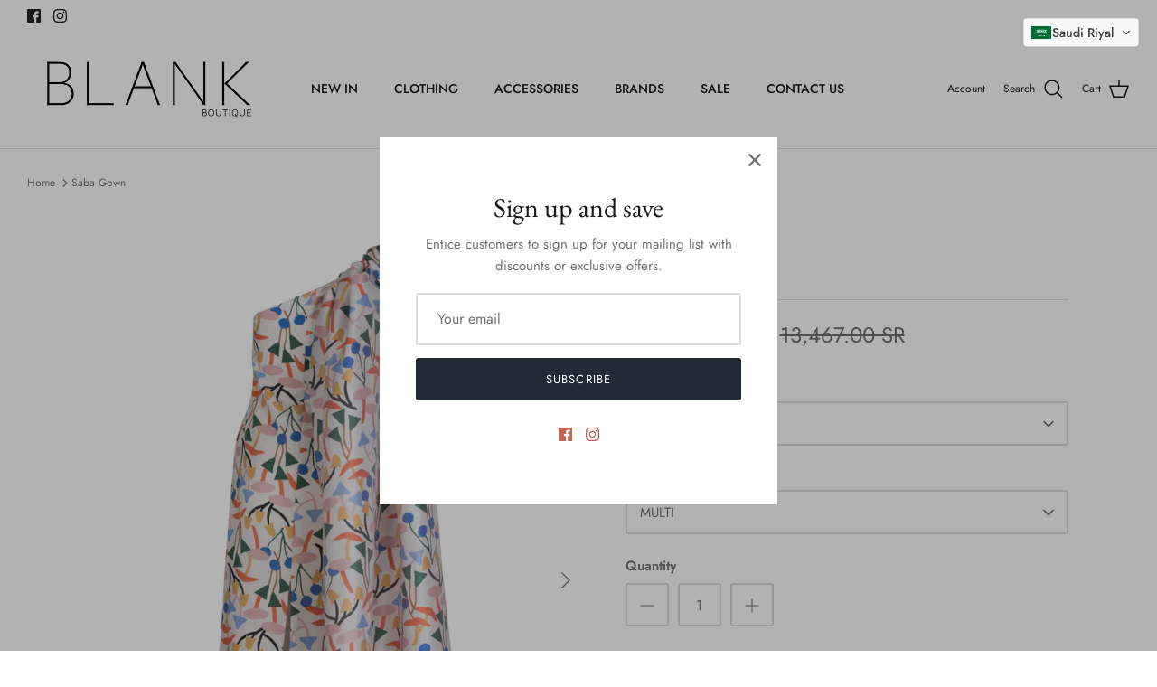

--- FILE ---
content_type: text/html; charset=utf-8
request_url: https://www.blankboutique.net/products/saba-gown
body_size: 30779
content:
<!DOCTYPE html><html lang="en" dir="ltr">
<head>
  <!-- Symmetry 5.5.1 -->

  <link rel="preload" href="//www.blankboutique.net/cdn/shop/t/26/assets/styles.css?v=132422023114556081431759332877" as="style">
  <meta charset="utf-8" />
<meta name="viewport" content="width=device-width,initial-scale=1.0" />
<meta http-equiv="X-UA-Compatible" content="IE=edge">

<link rel="preconnect" href="https://cdn.shopify.com" crossorigin>
<link rel="preconnect" href="https://fonts.shopify.com" crossorigin>
<link rel="preconnect" href="https://monorail-edge.shopifysvc.com"><link rel="preload" as="font" href="//www.blankboutique.net/cdn/fonts/jost/jost_n4.d47a1b6347ce4a4c9f437608011273009d91f2b7.woff2" type="font/woff2" crossorigin><link rel="preload" as="font" href="//www.blankboutique.net/cdn/fonts/jost/jost_n7.921dc18c13fa0b0c94c5e2517ffe06139c3615a3.woff2" type="font/woff2" crossorigin><link rel="preload" as="font" href="//www.blankboutique.net/cdn/fonts/jost/jost_i4.b690098389649750ada222b9763d55796c5283a5.woff2" type="font/woff2" crossorigin><link rel="preload" as="font" href="//www.blankboutique.net/cdn/fonts/jost/jost_i7.d8201b854e41e19d7ed9b1a31fe4fe71deea6d3f.woff2" type="font/woff2" crossorigin><link rel="preload" as="font" href="//www.blankboutique.net/cdn/fonts/jost/jost_n5.7c8497861ffd15f4e1284cd221f14658b0e95d61.woff2" type="font/woff2" crossorigin><link rel="preload" as="font" href="//www.blankboutique.net/cdn/fonts/ebgaramond/ebgaramond_n4.f03b4ad40330b0ec2af5bb96f169ce0df8a12bc0.woff2" type="font/woff2" crossorigin><link rel="preload" as="font" href="//www.blankboutique.net/cdn/fonts/jost/jost_n4.d47a1b6347ce4a4c9f437608011273009d91f2b7.woff2" type="font/woff2" crossorigin><link rel="preload" href="//www.blankboutique.net/cdn/shop/t/26/assets/vendor.min.js?v=11589511144441591071657032379" as="script">
<link rel="preload" href="//www.blankboutique.net/cdn/shop/t/26/assets/theme.js?v=172761886286336948161657039056" as="script"><link rel="canonical" href="https://www.blankboutique.net/products/saba-gown" /><link rel="shortcut icon" href="//www.blankboutique.net/cdn/shop/files/download.png?v=1656850543" type="image/png" /><meta name="description" content="- Gown - Maxi - Shoulder cape detailing - Printed - With back slit - Concealed hook and zip at the side - Non-stretchy fabric - Midweight fabric - 87% Polyester 13% Silk - Dry clean only">

  <title>
    Saba Gown &ndash; Blank Boutique Riyadh
  </title>

  <meta property="og:site_name" content="Blank Boutique Riyadh">
<meta property="og:url" content="https://www.blankboutique.net/products/saba-gown">
<meta property="og:title" content="Saba Gown">
<meta property="og:type" content="product">
<meta property="og:description" content="- Gown - Maxi - Shoulder cape detailing - Printed - With back slit - Concealed hook and zip at the side - Non-stretchy fabric - Midweight fabric - 87% Polyester 13% Silk - Dry clean only"><meta property="og:image" content="http://www.blankboutique.net/cdn/shop/files/LealDaccarett0009_800x_2c6bddc9-6488-4655-a81a-8a28c10a3028_1200x1200.webp?v=1683464794">
  <meta property="og:image:secure_url" content="https://www.blankboutique.net/cdn/shop/files/LealDaccarett0009_800x_2c6bddc9-6488-4655-a81a-8a28c10a3028_1200x1200.webp?v=1683464794">
  <meta property="og:image:width" content="800">
  <meta property="og:image:height" content="1199"><meta property="og:price:amount" content="10,774.00">
  <meta property="og:price:currency" content="SAR"><meta name="twitter:card" content="summary_large_image">
<meta name="twitter:title" content="Saba Gown">
<meta name="twitter:description" content="- Gown - Maxi - Shoulder cape detailing - Printed - With back slit - Concealed hook and zip at the side - Non-stretchy fabric - Midweight fabric - 87% Polyester 13% Silk - Dry clean only">


  <link href="//www.blankboutique.net/cdn/shop/t/26/assets/styles.css?v=132422023114556081431759332877" rel="stylesheet" type="text/css" media="all" />

  <script>
    window.theme = window.theme || {};
    theme.money_format_with_product_code_preference = "\u003cspan class=cvc-money\u003e{{amount}} SAR\u003c\/span\u003e";
    theme.money_format_with_cart_code_preference = "\u003cspan class=cvc-money\u003e{{amount}} SR\u003c\/span\u003e";
    theme.money_format = "\u003cspan class=cvc-money\u003e{{amount}} SR\u003c\/span\u003e";
    theme.strings = {
      previous: "Previous",
      next: "Next",
      addressError: "Error looking up that address",
      addressNoResults: "No results for that address",
      addressQueryLimit: "You have exceeded the Google API usage limit. Consider upgrading to a \u003ca href=\"https:\/\/developers.google.com\/maps\/premium\/usage-limits\"\u003ePremium Plan\u003c\/a\u003e.",
      authError: "There was a problem authenticating your Google Maps API Key.",
      icon_labels_left: "Left",
      icon_labels_right: "Right",
      icon_labels_down: "Down",
      icon_labels_close: "Close",
      icon_labels_plus: "Plus",
      cart_terms_confirmation: "You must agree to the terms and conditions before continuing.",
      products_listing_from: "From",
      layout_live_search_see_all: "See all results",
      products_product_add_to_cart: "Add to Cart",
      products_variant_no_stock: "Sold out",
      products_variant_non_existent: "Unavailable",
      products_product_pick_a: "Pick a",
      general_navigation_menu_toggle_aria_label: "Toggle menu",
      general_accessibility_labels_close: "Close",
      products_product_adding_to_cart: "Adding",
      products_product_added_to_cart: "Added to cart",
      general_quick_search_pages: "Pages",
      general_quick_search_no_results: "Sorry, we couldn\u0026#39;t find any results",
      collections_general_see_all_subcollections: "See all..."
    };
    theme.routes = {
      cart_url: '/cart',
      cart_add_url: '/cart/add.js',
      cart_change_url: '/cart/change',
      predictive_search_url: '/search/suggest'
    };
    theme.settings = {
      cart_type: "drawer",
      quickbuy_style: "button",
      avoid_orphans: true
    };
    document.documentElement.classList.add('js');
  </script><style>.spf-filter-loading #gf-products > *:not(.spf-product--skeleton){visibility: hidden; opacity: 0}</style>
<script>
  document.getElementsByTagName('html')[0].classList.add('spf-filter-loading');
  window.addEventListener("globoFilterRenderCompleted",function(e){document.getElementsByTagName('html')[0].classList.remove('spf-filter-loading')})
  window.sortByRelevance = false;
  window.moneyFormat = "<span class=cvc-money>{{amount}} SR</span>";
  window.GloboMoneyFormat = "<span class=cvc-money>{{amount}} SR</span>";
  window.GloboMoneyWithCurrencyFormat = "<span class=cvc-money>{{amount}} SAR</span>";
  window.filterPriceRate = 1;
  window.filterPriceAdjustment = 1;

  window.shopCurrency = "SAR";
  window.currentCurrency = "SAR";

  window.isMultiCurrency = false;
  window.globoFilterAssetsUrl = '//www.blankboutique.net/cdn/shop/t/26/assets/';
  window.assetsUrl = '//www.blankboutique.net/cdn/shop/t/26/assets/';
  window.filesUrl = '//www.blankboutique.net/cdn/shop/files/';
  var page_id = 0;
  var globo_filters_json = {"default":13377}
  var GloboFilterConfig = {
    api: {
      filterUrl: "https://filter-v2.globosoftware.net/filter",
      searchUrl: "https://filter-v2.globosoftware.net/search",
      url: "https://filter-v2.globosoftware.net",
    },
    shop: {
      name: "Blank Boutique Riyadh",
      url: "https://www.blankboutique.net",
      domain: "blank-boutique-riyadh.myshopify.com",
      is_multicurrency: false,
      currency: "SAR",
      cur_currency: "SAR",
      cur_locale: "en",
      locale: "en",
      root_url: "",
      country_code: "SA",
      product_image: {width: 360, height: 504},
      no_image_url: "https://cdn.shopify.com/s/images/themes/product-1.png",
      themeStoreId: 568,
      swatches:  [],
      newUrlStruct: true,
      translation: {"default":{"search":{"suggestions":"Suggestions","collections":"Collections","pages":"Pages","product":"Product","products":"Products","view_all":"Search for","view_all_products":"View all products","not_found":"Sorry, nothing found for","product_not_found":"No products were found","no_result_keywords_suggestions_title":"Popular searches","no_result_products_suggestions_title":"However, You may like","zero_character_keywords_suggestions_title":"Suggestions","zero_character_popular_searches_title":"Popular searches","zero_character_products_suggestions_title":"Trending products"},"form":{"heading":"Search products","select":"-- Select --","search":"Search","submit":"Search","clear":"Clear"},"filter":{"filter_by":"Filter By","clear_all":"Clear All","view":"View","clear":"Clear","in_stock":"In Stock","out_of_stock":"Out of Stock","ready_to_ship":"Ready to ship","search":"Search options","choose_values":"Choose values"},"sort":{"sort_by":"Sort By","manually":"Featured","availability_in_stock_first":"Availability","relevance":"Relevance","best_selling":"Best Selling","alphabetically_a_z":"Alphabetically, A-Z","alphabetically_z_a":"Alphabetically, Z-A","price_low_to_high":"Price, low to high","price_high_to_low":"Price, high to low","date_new_to_old":"Date, new to old","date_old_to_new":"Date, old to new","sale_off":"% Sale off"},"product":{"add_to_cart":"Add to cart","unavailable":"Unavailable","sold_out":"Sold out","sale":"Sale","load_more":"Load more","limit":"Show","search":"Search products","no_results":"Sorry, there are no products in this collection"}}},
      redirects: null,
      images: ["arrow-line.png","block-cross.png","flexslider-leftright.png","gravatar_def.png","ico-checkout-lock-contrasty.png","link-sq.png"],
      settings: {"use_fullwidth_layout":false,"font_col_base":"#707173","font_col_link":"#c16452","font_col_heads":"#171717","font_col_shoptitle":"#171717","font_col_sale":"#e53d3d","btn_col":"#212b36","btn_col_alt":"#c16452","btn_col_txt":"#ffffff","btn_alt_bg":"#ffffff","btn_alt_txt":"#212b36","bg_col":"#ffffff","bg_image":null,"bg_method":"repeatxy","head_bg_col":"#ffffff","head_txt_col":"#171717","head_nav_div_col":"#dfe3e8","font_col_nav":"#707173","font_col_nav_hov":"#c16452","panel_nav_bg":"#ffffff","nav_featured_col":"#b61d0f","not_shade_bg":"#f7f1f0","image_overlay_text":"#ffffff","image_overlay_bg":"#000000","image_overlay_opacity":10,"image_overlay_shadow_opacity":15,"image_overlay_box_opacity":90,"alt_bg_col":"#f7f1f0","alt_bg_head_col":"#171717","alt_bg_text_col":"#707173","alt_bg_link_col":"#c16452","prod_thumb_detail_bg":"#ffffff","prod_thumb_detail_col_h":"#171717","prod_thumb_detail_col":"#4d4d4d","prod_thumb_detail_col_a":"#c16452","prod_over_redu_text":"#ffffff","prod_over_redu_bg":"#c20000","prod_over_low_text":"#ffffff","prod_over_low_bg":"#09728c","prod_over_new_text":"#ffffff","prod_over_new_bg":"#de9d9a","prod_over_meta_text":"#ffffff","prod_over_meta_bg":"#09728c","prod_label_sale_text":"#c20000","prod_label_sold_text":"#171717","prod_label_pre_text":"#3ea36a","prod_inv_in_text":"#108043","prod_inv_in_box":"#f2faf0","prod_inv_low_text":"#dd9a1a","prod_inv_low_box":"#fcf1cd","prod_rating_star":"#f6a529","cross_page_promo_bg":"#f7f1f0","cross_page_promo_color":"#171717","foot_bg_col":"#ffffff","foot_text_col":"#676869","foot_heading_col":"#171717","foot_divider_col":"#ecd6d1","type_heading_font":{"error":"json not allowed for this object"},"capitalize_headings":false,"type_base_font":{"error":"json not allowed for this object"},"type_nav_font":{"error":"json not allowed for this object"},"bold_mobile_nav":true,"type_logo_font":{"error":"json not allowed for this object"},"font_size_heading_int":34,"font_size_base_int":15,"font_size_nav_int":14,"font_size_logo_int":24,"button_style":"caps","button_shape":"slightlyrounded","avoid_orphans":true,"coll_grid_image_shape":"portrait-45","coll_grid_image_position":"center center","coll_grid_show_count":true,"coll_thumb_text_align":"left","prod_thumb_shape":"portrait-23","prod_thumb_crop":true,"prod_thumb_crop_align":"center","prod_thumb_mob_per_row":"2","prod_thumb_text_align":"left","prod_thumb_hover_image":true,"prod_thumb_show_subtitle":true,"prod_thumb_url_within_coll":true,"quickbuy_style":"button","prod_block_label_loc":"top left","prod_reduction_show":false,"prod_reduction_type":"percent","prod_stock_warn_show":false,"prod_stock_warn_limit_int":5,"prod_new_show":false,"prod_new_method":"collection","prod_new_limit_int":7,"prod_sale_show":false,"prod_sold_out_show":true,"prod_pre_order_label_show":true,"enable_product_reviews_collection":false,"swatch_enabled":false,"swatch_option_name":"Color,Colour,Couleur,Farbe","swatch_method":"standard","swatch_value_list":"","swatch_crop_align":"center","swatch_style":"listed","swatch_picker_image_size":68,"enable_filter_swatches":false,"filter_swatch_layout":"two-column","prod_thumb_show_options":false,"prod_thumb_options_disable_unavailable":true,"prod_thumb_options_names":"","social_twitter_url":"","social_facebook_url":"https:\/\/www.facebook.com\/blankboutique","social_pinterest_url":"","social_vimeo_url":"","social_youtube_url":"","social_instagram_url":"https:\/\/www.instagram.com\/blankboutiqueksa\/","social_tiktok_url":"","social_custom_url":"","search_type":"product","enable_live_search":true,"live_search_show_vendor":true,"live_search_show_price":true,"live_search_search_meta":false,"favicon":"\/\/www.blankboutique.net\/cdn\/shop\/files\/download.png?v=1656850543","animations_enabled_desktop":true,"cart_type":"drawer","product_currency_code_enabled":true,"cart_currency_code_enabled":false,"checkout_logo_position":"left","checkout_logo_size":"medium","checkout_body_background_color":"#fff","checkout_input_background_color_mode":"white","checkout_sidebar_background_color":"#fafafa","checkout_heading_font":"-apple-system, BlinkMacSystemFont, 'Segoe UI', Roboto, Helvetica, Arial, sans-serif, 'Apple Color Emoji', 'Segoe UI Emoji', 'Segoe UI Symbol'","checkout_body_font":"-apple-system, BlinkMacSystemFont, 'Segoe UI', Roboto, Helvetica, Arial, sans-serif, 'Apple Color Emoji', 'Segoe UI Emoji', 'Segoe UI Symbol'","checkout_accent_color":"#1878b9","checkout_button_color":"#1878b9","checkout_error_color":"#e22120","customer_layout":"customer_area"},
      separate_options: null,
      home_filter: false,
      page: "product",
      layout: "theme"
    },
    taxes: null,
    special_countries: null,
    adjustments: null,

    year_make_model: {
      id: null
    },
    filter: {
      id: globo_filters_json[page_id] || globo_filters_json['default'] || 0,
      layout: 1,
      showCount: false,
      isLoadMore: 0,
      filter_on_search_page: true
    },
    search:{
      enable: true,
      zero_character_suggestion: false,
      layout: 1,
    },
    collection: {
      id:0,
      handle:'',
      sort: 'best-selling',
      tags: null,
      vendor: null,
      type: null,
      term: null,
      limit: 12,
      products_count: 0,
      excludeTags: null
    },
    customer: false,
    selector: {
      sortBy: '.collection-sorting',
      pagination: '.pagination:first, .paginate:first, .pagination-custom:first, #pagination:first, #gf_pagination_wrap',
      products: '.grid.grid-collage'
    }
  };

</script>
<script defer src="//www.blankboutique.net/cdn/shop/t/26/assets/v5.globo.filter.lib.js?v=167464822283770874821663503313"></script>

<link rel="preload stylesheet" href="//www.blankboutique.net/cdn/shop/t/26/assets/v5.globo.search.css?v=100816588894824515861663503306" as="style">





<script>window.performance && window.performance.mark && window.performance.mark('shopify.content_for_header.start');</script><meta id="shopify-digital-wallet" name="shopify-digital-wallet" content="/53831958724/digital_wallets/dialog">
<link rel="alternate" type="application/json+oembed" href="https://www.blankboutique.net/products/saba-gown.oembed">
<script async="async" src="/checkouts/internal/preloads.js?locale=en-SA"></script>
<script id="shopify-features" type="application/json">{"accessToken":"8bb2ec2dc1bbfb4188793d6d43adb3bd","betas":["rich-media-storefront-analytics"],"domain":"www.blankboutique.net","predictiveSearch":true,"shopId":53831958724,"locale":"en"}</script>
<script>var Shopify = Shopify || {};
Shopify.shop = "blank-boutique-riyadh.myshopify.com";
Shopify.locale = "en";
Shopify.currency = {"active":"SAR","rate":"1.0"};
Shopify.country = "SA";
Shopify.theme = {"name":"Symmetry NV","id":130508161220,"schema_name":"Symmetry","schema_version":"5.5.1","theme_store_id":568,"role":"main"};
Shopify.theme.handle = "null";
Shopify.theme.style = {"id":null,"handle":null};
Shopify.cdnHost = "www.blankboutique.net/cdn";
Shopify.routes = Shopify.routes || {};
Shopify.routes.root = "/";</script>
<script type="module">!function(o){(o.Shopify=o.Shopify||{}).modules=!0}(window);</script>
<script>!function(o){function n(){var o=[];function n(){o.push(Array.prototype.slice.apply(arguments))}return n.q=o,n}var t=o.Shopify=o.Shopify||{};t.loadFeatures=n(),t.autoloadFeatures=n()}(window);</script>
<script id="shop-js-analytics" type="application/json">{"pageType":"product"}</script>
<script defer="defer" async type="module" src="//www.blankboutique.net/cdn/shopifycloud/shop-js/modules/v2/client.init-shop-cart-sync_BdyHc3Nr.en.esm.js"></script>
<script defer="defer" async type="module" src="//www.blankboutique.net/cdn/shopifycloud/shop-js/modules/v2/chunk.common_Daul8nwZ.esm.js"></script>
<script type="module">
  await import("//www.blankboutique.net/cdn/shopifycloud/shop-js/modules/v2/client.init-shop-cart-sync_BdyHc3Nr.en.esm.js");
await import("//www.blankboutique.net/cdn/shopifycloud/shop-js/modules/v2/chunk.common_Daul8nwZ.esm.js");

  window.Shopify.SignInWithShop?.initShopCartSync?.({"fedCMEnabled":true,"windoidEnabled":true});

</script>
<script>(function() {
  var isLoaded = false;
  function asyncLoad() {
    if (isLoaded) return;
    isLoaded = true;
    var urls = ["https:\/\/cdn.one.store\/javascript\/dist\/1.0\/jcr-widget.js?account_id=shopify:blank-boutique-riyadh.myshopify.com\u0026shop=blank-boutique-riyadh.myshopify.com","https:\/\/cdn.shopify.com\/s\/files\/1\/0538\/3195\/8724\/t\/11\/assets\/globo.menu.init.js?v=1639559246\u0026shop=blank-boutique-riyadh.myshopify.com","https:\/\/cdn.shopify.com\/s\/files\/1\/0538\/3195\/8724\/t\/26\/assets\/globo.filter.init.js?shop=blank-boutique-riyadh.myshopify.com","https:\/\/orderstatus.w3apps.co\/js\/orderlookup.js?shop=blank-boutique-riyadh.myshopify.com"];
    for (var i = 0; i < urls.length; i++) {
      var s = document.createElement('script');
      s.type = 'text/javascript';
      s.async = true;
      s.src = urls[i];
      var x = document.getElementsByTagName('script')[0];
      x.parentNode.insertBefore(s, x);
    }
  };
  if(window.attachEvent) {
    window.attachEvent('onload', asyncLoad);
  } else {
    window.addEventListener('load', asyncLoad, false);
  }
})();</script>
<script id="__st">var __st={"a":53831958724,"offset":10800,"reqid":"e90252bd-151c-46fb-a40d-8c2d51ee02f9-1768982593","pageurl":"www.blankboutique.net\/products\/saba-gown","u":"5d0b8372f693","p":"product","rtyp":"product","rid":7373747847364};</script>
<script>window.ShopifyPaypalV4VisibilityTracking = true;</script>
<script id="captcha-bootstrap">!function(){'use strict';const t='contact',e='account',n='new_comment',o=[[t,t],['blogs',n],['comments',n],[t,'customer']],c=[[e,'customer_login'],[e,'guest_login'],[e,'recover_customer_password'],[e,'create_customer']],r=t=>t.map((([t,e])=>`form[action*='/${t}']:not([data-nocaptcha='true']) input[name='form_type'][value='${e}']`)).join(','),a=t=>()=>t?[...document.querySelectorAll(t)].map((t=>t.form)):[];function s(){const t=[...o],e=r(t);return a(e)}const i='password',u='form_key',d=['recaptcha-v3-token','g-recaptcha-response','h-captcha-response',i],f=()=>{try{return window.sessionStorage}catch{return}},m='__shopify_v',_=t=>t.elements[u];function p(t,e,n=!1){try{const o=window.sessionStorage,c=JSON.parse(o.getItem(e)),{data:r}=function(t){const{data:e,action:n}=t;return t[m]||n?{data:e,action:n}:{data:t,action:n}}(c);for(const[e,n]of Object.entries(r))t.elements[e]&&(t.elements[e].value=n);n&&o.removeItem(e)}catch(o){console.error('form repopulation failed',{error:o})}}const l='form_type',E='cptcha';function T(t){t.dataset[E]=!0}const w=window,h=w.document,L='Shopify',v='ce_forms',y='captcha';let A=!1;((t,e)=>{const n=(g='f06e6c50-85a8-45c8-87d0-21a2b65856fe',I='https://cdn.shopify.com/shopifycloud/storefront-forms-hcaptcha/ce_storefront_forms_captcha_hcaptcha.v1.5.2.iife.js',D={infoText:'Protected by hCaptcha',privacyText:'Privacy',termsText:'Terms'},(t,e,n)=>{const o=w[L][v],c=o.bindForm;if(c)return c(t,g,e,D).then(n);var r;o.q.push([[t,g,e,D],n]),r=I,A||(h.body.append(Object.assign(h.createElement('script'),{id:'captcha-provider',async:!0,src:r})),A=!0)});var g,I,D;w[L]=w[L]||{},w[L][v]=w[L][v]||{},w[L][v].q=[],w[L][y]=w[L][y]||{},w[L][y].protect=function(t,e){n(t,void 0,e),T(t)},Object.freeze(w[L][y]),function(t,e,n,w,h,L){const[v,y,A,g]=function(t,e,n){const i=e?o:[],u=t?c:[],d=[...i,...u],f=r(d),m=r(i),_=r(d.filter((([t,e])=>n.includes(e))));return[a(f),a(m),a(_),s()]}(w,h,L),I=t=>{const e=t.target;return e instanceof HTMLFormElement?e:e&&e.form},D=t=>v().includes(t);t.addEventListener('submit',(t=>{const e=I(t);if(!e)return;const n=D(e)&&!e.dataset.hcaptchaBound&&!e.dataset.recaptchaBound,o=_(e),c=g().includes(e)&&(!o||!o.value);(n||c)&&t.preventDefault(),c&&!n&&(function(t){try{if(!f())return;!function(t){const e=f();if(!e)return;const n=_(t);if(!n)return;const o=n.value;o&&e.removeItem(o)}(t);const e=Array.from(Array(32),(()=>Math.random().toString(36)[2])).join('');!function(t,e){_(t)||t.append(Object.assign(document.createElement('input'),{type:'hidden',name:u})),t.elements[u].value=e}(t,e),function(t,e){const n=f();if(!n)return;const o=[...t.querySelectorAll(`input[type='${i}']`)].map((({name:t})=>t)),c=[...d,...o],r={};for(const[a,s]of new FormData(t).entries())c.includes(a)||(r[a]=s);n.setItem(e,JSON.stringify({[m]:1,action:t.action,data:r}))}(t,e)}catch(e){console.error('failed to persist form',e)}}(e),e.submit())}));const S=(t,e)=>{t&&!t.dataset[E]&&(n(t,e.some((e=>e===t))),T(t))};for(const o of['focusin','change'])t.addEventListener(o,(t=>{const e=I(t);D(e)&&S(e,y())}));const B=e.get('form_key'),M=e.get(l),P=B&&M;t.addEventListener('DOMContentLoaded',(()=>{const t=y();if(P)for(const e of t)e.elements[l].value===M&&p(e,B);[...new Set([...A(),...v().filter((t=>'true'===t.dataset.shopifyCaptcha))])].forEach((e=>S(e,t)))}))}(h,new URLSearchParams(w.location.search),n,t,e,['guest_login'])})(!0,!0)}();</script>
<script integrity="sha256-4kQ18oKyAcykRKYeNunJcIwy7WH5gtpwJnB7kiuLZ1E=" data-source-attribution="shopify.loadfeatures" defer="defer" src="//www.blankboutique.net/cdn/shopifycloud/storefront/assets/storefront/load_feature-a0a9edcb.js" crossorigin="anonymous"></script>
<script data-source-attribution="shopify.dynamic_checkout.dynamic.init">var Shopify=Shopify||{};Shopify.PaymentButton=Shopify.PaymentButton||{isStorefrontPortableWallets:!0,init:function(){window.Shopify.PaymentButton.init=function(){};var t=document.createElement("script");t.src="https://www.blankboutique.net/cdn/shopifycloud/portable-wallets/latest/portable-wallets.en.js",t.type="module",document.head.appendChild(t)}};
</script>
<script data-source-attribution="shopify.dynamic_checkout.buyer_consent">
  function portableWalletsHideBuyerConsent(e){var t=document.getElementById("shopify-buyer-consent"),n=document.getElementById("shopify-subscription-policy-button");t&&n&&(t.classList.add("hidden"),t.setAttribute("aria-hidden","true"),n.removeEventListener("click",e))}function portableWalletsShowBuyerConsent(e){var t=document.getElementById("shopify-buyer-consent"),n=document.getElementById("shopify-subscription-policy-button");t&&n&&(t.classList.remove("hidden"),t.removeAttribute("aria-hidden"),n.addEventListener("click",e))}window.Shopify?.PaymentButton&&(window.Shopify.PaymentButton.hideBuyerConsent=portableWalletsHideBuyerConsent,window.Shopify.PaymentButton.showBuyerConsent=portableWalletsShowBuyerConsent);
</script>
<script>
  function portableWalletsCleanup(e){e&&e.src&&console.error("Failed to load portable wallets script "+e.src);var t=document.querySelectorAll("shopify-accelerated-checkout .shopify-payment-button__skeleton, shopify-accelerated-checkout-cart .wallet-cart-button__skeleton"),e=document.getElementById("shopify-buyer-consent");for(let e=0;e<t.length;e++)t[e].remove();e&&e.remove()}function portableWalletsNotLoadedAsModule(e){e instanceof ErrorEvent&&"string"==typeof e.message&&e.message.includes("import.meta")&&"string"==typeof e.filename&&e.filename.includes("portable-wallets")&&(window.removeEventListener("error",portableWalletsNotLoadedAsModule),window.Shopify.PaymentButton.failedToLoad=e,"loading"===document.readyState?document.addEventListener("DOMContentLoaded",window.Shopify.PaymentButton.init):window.Shopify.PaymentButton.init())}window.addEventListener("error",portableWalletsNotLoadedAsModule);
</script>

<script type="module" src="https://www.blankboutique.net/cdn/shopifycloud/portable-wallets/latest/portable-wallets.en.js" onError="portableWalletsCleanup(this)" crossorigin="anonymous"></script>
<script nomodule>
  document.addEventListener("DOMContentLoaded", portableWalletsCleanup);
</script>

<link id="shopify-accelerated-checkout-styles" rel="stylesheet" media="screen" href="https://www.blankboutique.net/cdn/shopifycloud/portable-wallets/latest/accelerated-checkout-backwards-compat.css" crossorigin="anonymous">
<style id="shopify-accelerated-checkout-cart">
        #shopify-buyer-consent {
  margin-top: 1em;
  display: inline-block;
  width: 100%;
}

#shopify-buyer-consent.hidden {
  display: none;
}

#shopify-subscription-policy-button {
  background: none;
  border: none;
  padding: 0;
  text-decoration: underline;
  font-size: inherit;
  cursor: pointer;
}

#shopify-subscription-policy-button::before {
  box-shadow: none;
}

      </style>
<script id="sections-script" data-sections="product-recommendations" defer="defer" src="//www.blankboutique.net/cdn/shop/t/26/compiled_assets/scripts.js?v=2421"></script>
<script>window.performance && window.performance.mark && window.performance.mark('shopify.content_for_header.end');</script>
<!-- BEGIN app block: shopify://apps/uplinkly-sticky-cart/blocks/sticky-cart/25fba6ad-75e4-408b-a261-b223e0c71c8b -->
    

    

    <script>
        (function(){
            function get_product(){
                var product = {"id":7373747847364,"title":"Saba Gown","handle":"saba-gown","description":"- Gown\u003cbr data-mce-fragment=\"1\"\u003e - Maxi\u003cbr data-mce-fragment=\"1\"\u003e - Shoulder cape detailing\u003cbr data-mce-fragment=\"1\"\u003e - Printed\u003cbr data-mce-fragment=\"1\"\u003e - With back slit\u003cbr data-mce-fragment=\"1\"\u003e - Concealed hook and zip at the side\u003cbr data-mce-fragment=\"1\"\u003e - Non-stretchy fabric\u003cbr data-mce-fragment=\"1\"\u003e - Midweight fabric\u003cbr data-mce-fragment=\"1\"\u003e - 87% Polyester 13% Silk\u003cbr data-mce-fragment=\"1\"\u003e - Dry clean only","published_at":"2023-05-07T16:06:32+03:00","created_at":"2023-05-07T16:06:33+03:00","vendor":"LEAL DACCARETT","type":"DRESSES","tags":["CLOTHING","DRESSES","LEAL DACCARETT","PRINTED","PRODUCT","sale"],"price":1077400,"price_min":1077400,"price_max":1077400,"available":true,"price_varies":false,"compare_at_price":1346700,"compare_at_price_min":1346700,"compare_at_price_max":1346700,"compare_at_price_varies":false,"variants":[{"id":42226576228548,"title":"FR 40 \/ MULTI","option1":"FR 40","option2":"MULTI","option3":null,"sku":"IDSL36971","requires_shipping":true,"taxable":true,"featured_image":null,"available":true,"name":"Saba Gown - FR 40 \/ MULTI","public_title":"FR 40 \/ MULTI","options":["FR 40","MULTI"],"price":1077400,"weight":2000,"compare_at_price":1346700,"inventory_management":"shopify","barcode":"","requires_selling_plan":false,"selling_plan_allocations":[]}],"images":["\/\/www.blankboutique.net\/cdn\/shop\/files\/LealDaccarett0009_800x_2c6bddc9-6488-4655-a81a-8a28c10a3028.webp?v=1683464794","\/\/www.blankboutique.net\/cdn\/shop\/files\/DSF5985_800x_98b21452-41f1-4b93-8b75-a3b491249d39.webp?v=1683464794","\/\/www.blankboutique.net\/cdn\/shop\/files\/DSF5991_800x_9ef47877-1779-4d26-a995-bc03ca28bb9c.webp?v=1683464794"],"featured_image":"\/\/www.blankboutique.net\/cdn\/shop\/files\/LealDaccarett0009_800x_2c6bddc9-6488-4655-a81a-8a28c10a3028.webp?v=1683464794","options":["Size","Color"],"media":[{"alt":null,"id":26781441851588,"position":1,"preview_image":{"aspect_ratio":0.667,"height":1199,"width":800,"src":"\/\/www.blankboutique.net\/cdn\/shop\/files\/LealDaccarett0009_800x_2c6bddc9-6488-4655-a81a-8a28c10a3028.webp?v=1683464794"},"aspect_ratio":0.667,"height":1199,"media_type":"image","src":"\/\/www.blankboutique.net\/cdn\/shop\/files\/LealDaccarett0009_800x_2c6bddc9-6488-4655-a81a-8a28c10a3028.webp?v=1683464794","width":800},{"alt":null,"id":26781441884356,"position":2,"preview_image":{"aspect_ratio":0.644,"height":1242,"width":800,"src":"\/\/www.blankboutique.net\/cdn\/shop\/files\/DSF5985_800x_98b21452-41f1-4b93-8b75-a3b491249d39.webp?v=1683464794"},"aspect_ratio":0.644,"height":1242,"media_type":"image","src":"\/\/www.blankboutique.net\/cdn\/shop\/files\/DSF5985_800x_98b21452-41f1-4b93-8b75-a3b491249d39.webp?v=1683464794","width":800},{"alt":null,"id":26781441917124,"position":3,"preview_image":{"aspect_ratio":0.654,"height":1223,"width":800,"src":"\/\/www.blankboutique.net\/cdn\/shop\/files\/DSF5991_800x_9ef47877-1779-4d26-a995-bc03ca28bb9c.webp?v=1683464794"},"aspect_ratio":0.654,"height":1223,"media_type":"image","src":"\/\/www.blankboutique.net\/cdn\/shop\/files\/DSF5991_800x_9ef47877-1779-4d26-a995-bc03ca28bb9c.webp?v=1683464794","width":800}],"requires_selling_plan":false,"selling_plan_groups":[],"content":"- Gown\u003cbr data-mce-fragment=\"1\"\u003e - Maxi\u003cbr data-mce-fragment=\"1\"\u003e - Shoulder cape detailing\u003cbr data-mce-fragment=\"1\"\u003e - Printed\u003cbr data-mce-fragment=\"1\"\u003e - With back slit\u003cbr data-mce-fragment=\"1\"\u003e - Concealed hook and zip at the side\u003cbr data-mce-fragment=\"1\"\u003e - Non-stretchy fabric\u003cbr data-mce-fragment=\"1\"\u003e - Midweight fabric\u003cbr data-mce-fragment=\"1\"\u003e - 87% Polyester 13% Silk\u003cbr data-mce-fragment=\"1\"\u003e - Dry clean only"};
                var remove_variants = [];

                

                for(var i = 0; i < remove_variants.length; i++){
                    for(var j = 0; j < product.variants.length; j++){
                        if(product.variants[j].id === remove_variants[i]){
                            product.variants.splice(j, 1);
                            j -= 1;
                        }
                    }
                }

                return product;
            }

            window.uplinkly = window.uplinkly || {};
            window.uplinkly.sticky_cart = {
                money_formats: {
                    money_format:  "\u003cspan class=cvc-money\u003e{{amount}} SR\u003c\/span\u003e",
                    money_with_currency_format: "\u003cspan class=cvc-money\u003e{{amount}} SAR\u003c\/span\u003e"
                },
                currency: "SAR",
                formcode: "\r\n            \u003cform method=\"post\" action=\"\/cart\/add\" id=\"product_form_7373747847364\" accept-charset=\"UTF-8\" class=\"shopify-product-form\" enctype=\"multipart\/form-data\"\u003e\u003cinput type=\"hidden\" name=\"form_type\" value=\"product\" \/\u003e\u003cinput type=\"hidden\" name=\"utf8\" value=\"✓\" \/\u003e\r\n                \u003cdiv class=\"formcode-button-wrapper\"\u003e\r\n                    \u003cdiv data-shopify=\"payment-button\" class=\"shopify-payment-button\"\u003e \u003cshopify-accelerated-checkout recommended=\"null\" fallback=\"{\u0026quot;supports_subs\u0026quot;:true,\u0026quot;supports_def_opts\u0026quot;:true,\u0026quot;name\u0026quot;:\u0026quot;buy_it_now\u0026quot;,\u0026quot;wallet_params\u0026quot;:{}}\" access-token=\"8bb2ec2dc1bbfb4188793d6d43adb3bd\" buyer-country=\"SA\" buyer-locale=\"en\" buyer-currency=\"SAR\" variant-params=\"[{\u0026quot;id\u0026quot;:42226576228548,\u0026quot;requiresShipping\u0026quot;:true}]\" shop-id=\"53831958724\" enabled-flags=\"[\u0026quot;ae0f5bf6\u0026quot;]\" \u003e \u003cdiv class=\"shopify-payment-button__button\" role=\"button\" disabled aria-hidden=\"true\" style=\"background-color: transparent; border: none\"\u003e \u003cdiv class=\"shopify-payment-button__skeleton\"\u003e\u0026nbsp;\u003c\/div\u003e \u003c\/div\u003e \u003c\/shopify-accelerated-checkout\u003e \u003csmall id=\"shopify-buyer-consent\" class=\"hidden\" aria-hidden=\"true\" data-consent-type=\"subscription\"\u003e This item is a recurring or deferred purchase. By continuing, I agree to the \u003cspan id=\"shopify-subscription-policy-button\"\u003ecancellation policy\u003c\/span\u003e and authorize you to charge my payment method at the prices, frequency and dates listed on this page until my order is fulfilled or I cancel, if permitted. \u003c\/small\u003e \u003c\/div\u003e\r\n                \u003c\/div\u003e\r\n            \u003cinput type=\"hidden\" name=\"product-id\" value=\"7373747847364\" \/\u003e\u003c\/form\u003e\r\n        ",
                product: get_product(),
                testimonial: null
            };
        })();
    </script>
    <script src="https://sticky-cart.uplinkly-static.com/public/sticky-cart/blank-boutique-riyadh.myshopify.com/sticky-cart.js?t=1657630993362359.0" async="async" defer="defer"></script>



<!-- END app block --><!-- BEGIN app block: shopify://apps/uplinkly-sticky-cart/blocks/cart-animator/25fba6ad-75e4-408b-a261-b223e0c71c8b -->
    <script src="https://sticky-cart.uplinkly-static.com/public/sticky-cart/blank-boutique-riyadh.myshopify.com/animation.js?t=1657630993576467.0" async="async" defer="defer"></script>



<!-- END app block --><!-- BEGIN app block: shopify://apps/convercy/blocks/switcher_embed_block/f5c93801-24e1-4f0e-89db-62f45c9c55b5 --><script>
    (function(){
        function logChangesCVC(mutations, observer) {
            let evaluateCVC = document.evaluate('//*[text()[contains(.,"cvc-money")]]',document,null,XPathResult.ORDERED_NODE_SNAPSHOT_TYPE,null);
            for (let iCVC = 0; iCVC < evaluateCVC.snapshotLength; iCVC++) {
                let elCVC = evaluateCVC.snapshotItem(iCVC);
                let innerHtmlCVC = elCVC?.innerHTML ? elCVC.innerHTML : "";
                if(innerHtmlCVC && !["SCRIPT", "LINK", "STYLE", "NOSCRIPT"].includes(elCVC.nodeName)){
                    elCVC.innerHTML = innerHtmlCVC.replaceAll("&lt;", "<").replaceAll("&gt;", ">");
                }
            }
        }
        const observerCVC = new MutationObserver(logChangesCVC);
        observerCVC.observe(document.documentElement, { subtree : true, childList: true });
    })();
    window._convercyStore = {
        ...(window._convercyStore || {}),
        pageType: "product",
        currenciesEnabled: [],
        currency: {
          code: 'SAR',
          symbol: 'ر.س',
          name: 'Saudi Riyal',
          active: 'SAR',
          rate: ''
        },
        product: {
          id: '7373747847364',
        },
        moneyFormat: '<span class=cvc-money>{{amount}} SR</span>',
        moneyWithCurrencyFormat: '<span class=cvc-money>{{amount}} SAR</span>',
        currencyCodeEnable: '',
        shop: "www.blankboutique.net",
        locale: "en",
        country: "SA",
        designMode: false,
        theme: {},
        cdnHost: "",
        routes: { "root": "/" },
        market: {
            id: "69042372",
            handle: "sa"
        },
        enabledLocales: [{"shop_locale":{"locale":"en","enabled":true,"primary":true,"published":true}}],
    };
    
        _convercyStore.currenciesEnabled.push("SAR");
    
</script>

<!-- END app block --><script src="https://cdn.shopify.com/extensions/019bca1c-e0e4-725e-9135-2b55dd167ece/cvc-ext-174/assets/convercy.js" type="text/javascript" defer="defer"></script>
<link href="https://cdn.shopify.com/extensions/019bca1c-e0e4-725e-9135-2b55dd167ece/cvc-ext-174/assets/convercy.css" rel="stylesheet" type="text/css" media="all">
<link href="https://monorail-edge.shopifysvc.com" rel="dns-prefetch">
<script>(function(){if ("sendBeacon" in navigator && "performance" in window) {try {var session_token_from_headers = performance.getEntriesByType('navigation')[0].serverTiming.find(x => x.name == '_s').description;} catch {var session_token_from_headers = undefined;}var session_cookie_matches = document.cookie.match(/_shopify_s=([^;]*)/);var session_token_from_cookie = session_cookie_matches && session_cookie_matches.length === 2 ? session_cookie_matches[1] : "";var session_token = session_token_from_headers || session_token_from_cookie || "";function handle_abandonment_event(e) {var entries = performance.getEntries().filter(function(entry) {return /monorail-edge.shopifysvc.com/.test(entry.name);});if (!window.abandonment_tracked && entries.length === 0) {window.abandonment_tracked = true;var currentMs = Date.now();var navigation_start = performance.timing.navigationStart;var payload = {shop_id: 53831958724,url: window.location.href,navigation_start,duration: currentMs - navigation_start,session_token,page_type: "product"};window.navigator.sendBeacon("https://monorail-edge.shopifysvc.com/v1/produce", JSON.stringify({schema_id: "online_store_buyer_site_abandonment/1.1",payload: payload,metadata: {event_created_at_ms: currentMs,event_sent_at_ms: currentMs}}));}}window.addEventListener('pagehide', handle_abandonment_event);}}());</script>
<script id="web-pixels-manager-setup">(function e(e,d,r,n,o){if(void 0===o&&(o={}),!Boolean(null===(a=null===(i=window.Shopify)||void 0===i?void 0:i.analytics)||void 0===a?void 0:a.replayQueue)){var i,a;window.Shopify=window.Shopify||{};var t=window.Shopify;t.analytics=t.analytics||{};var s=t.analytics;s.replayQueue=[],s.publish=function(e,d,r){return s.replayQueue.push([e,d,r]),!0};try{self.performance.mark("wpm:start")}catch(e){}var l=function(){var e={modern:/Edge?\/(1{2}[4-9]|1[2-9]\d|[2-9]\d{2}|\d{4,})\.\d+(\.\d+|)|Firefox\/(1{2}[4-9]|1[2-9]\d|[2-9]\d{2}|\d{4,})\.\d+(\.\d+|)|Chrom(ium|e)\/(9{2}|\d{3,})\.\d+(\.\d+|)|(Maci|X1{2}).+ Version\/(15\.\d+|(1[6-9]|[2-9]\d|\d{3,})\.\d+)([,.]\d+|)( \(\w+\)|)( Mobile\/\w+|) Safari\/|Chrome.+OPR\/(9{2}|\d{3,})\.\d+\.\d+|(CPU[ +]OS|iPhone[ +]OS|CPU[ +]iPhone|CPU IPhone OS|CPU iPad OS)[ +]+(15[._]\d+|(1[6-9]|[2-9]\d|\d{3,})[._]\d+)([._]\d+|)|Android:?[ /-](13[3-9]|1[4-9]\d|[2-9]\d{2}|\d{4,})(\.\d+|)(\.\d+|)|Android.+Firefox\/(13[5-9]|1[4-9]\d|[2-9]\d{2}|\d{4,})\.\d+(\.\d+|)|Android.+Chrom(ium|e)\/(13[3-9]|1[4-9]\d|[2-9]\d{2}|\d{4,})\.\d+(\.\d+|)|SamsungBrowser\/([2-9]\d|\d{3,})\.\d+/,legacy:/Edge?\/(1[6-9]|[2-9]\d|\d{3,})\.\d+(\.\d+|)|Firefox\/(5[4-9]|[6-9]\d|\d{3,})\.\d+(\.\d+|)|Chrom(ium|e)\/(5[1-9]|[6-9]\d|\d{3,})\.\d+(\.\d+|)([\d.]+$|.*Safari\/(?![\d.]+ Edge\/[\d.]+$))|(Maci|X1{2}).+ Version\/(10\.\d+|(1[1-9]|[2-9]\d|\d{3,})\.\d+)([,.]\d+|)( \(\w+\)|)( Mobile\/\w+|) Safari\/|Chrome.+OPR\/(3[89]|[4-9]\d|\d{3,})\.\d+\.\d+|(CPU[ +]OS|iPhone[ +]OS|CPU[ +]iPhone|CPU IPhone OS|CPU iPad OS)[ +]+(10[._]\d+|(1[1-9]|[2-9]\d|\d{3,})[._]\d+)([._]\d+|)|Android:?[ /-](13[3-9]|1[4-9]\d|[2-9]\d{2}|\d{4,})(\.\d+|)(\.\d+|)|Mobile Safari.+OPR\/([89]\d|\d{3,})\.\d+\.\d+|Android.+Firefox\/(13[5-9]|1[4-9]\d|[2-9]\d{2}|\d{4,})\.\d+(\.\d+|)|Android.+Chrom(ium|e)\/(13[3-9]|1[4-9]\d|[2-9]\d{2}|\d{4,})\.\d+(\.\d+|)|Android.+(UC? ?Browser|UCWEB|U3)[ /]?(15\.([5-9]|\d{2,})|(1[6-9]|[2-9]\d|\d{3,})\.\d+)\.\d+|SamsungBrowser\/(5\.\d+|([6-9]|\d{2,})\.\d+)|Android.+MQ{2}Browser\/(14(\.(9|\d{2,})|)|(1[5-9]|[2-9]\d|\d{3,})(\.\d+|))(\.\d+|)|K[Aa][Ii]OS\/(3\.\d+|([4-9]|\d{2,})\.\d+)(\.\d+|)/},d=e.modern,r=e.legacy,n=navigator.userAgent;return n.match(d)?"modern":n.match(r)?"legacy":"unknown"}(),u="modern"===l?"modern":"legacy",c=(null!=n?n:{modern:"",legacy:""})[u],f=function(e){return[e.baseUrl,"/wpm","/b",e.hashVersion,"modern"===e.buildTarget?"m":"l",".js"].join("")}({baseUrl:d,hashVersion:r,buildTarget:u}),m=function(e){var d=e.version,r=e.bundleTarget,n=e.surface,o=e.pageUrl,i=e.monorailEndpoint;return{emit:function(e){var a=e.status,t=e.errorMsg,s=(new Date).getTime(),l=JSON.stringify({metadata:{event_sent_at_ms:s},events:[{schema_id:"web_pixels_manager_load/3.1",payload:{version:d,bundle_target:r,page_url:o,status:a,surface:n,error_msg:t},metadata:{event_created_at_ms:s}}]});if(!i)return console&&console.warn&&console.warn("[Web Pixels Manager] No Monorail endpoint provided, skipping logging."),!1;try{return self.navigator.sendBeacon.bind(self.navigator)(i,l)}catch(e){}var u=new XMLHttpRequest;try{return u.open("POST",i,!0),u.setRequestHeader("Content-Type","text/plain"),u.send(l),!0}catch(e){return console&&console.warn&&console.warn("[Web Pixels Manager] Got an unhandled error while logging to Monorail."),!1}}}}({version:r,bundleTarget:l,surface:e.surface,pageUrl:self.location.href,monorailEndpoint:e.monorailEndpoint});try{o.browserTarget=l,function(e){var d=e.src,r=e.async,n=void 0===r||r,o=e.onload,i=e.onerror,a=e.sri,t=e.scriptDataAttributes,s=void 0===t?{}:t,l=document.createElement("script"),u=document.querySelector("head"),c=document.querySelector("body");if(l.async=n,l.src=d,a&&(l.integrity=a,l.crossOrigin="anonymous"),s)for(var f in s)if(Object.prototype.hasOwnProperty.call(s,f))try{l.dataset[f]=s[f]}catch(e){}if(o&&l.addEventListener("load",o),i&&l.addEventListener("error",i),u)u.appendChild(l);else{if(!c)throw new Error("Did not find a head or body element to append the script");c.appendChild(l)}}({src:f,async:!0,onload:function(){if(!function(){var e,d;return Boolean(null===(d=null===(e=window.Shopify)||void 0===e?void 0:e.analytics)||void 0===d?void 0:d.initialized)}()){var d=window.webPixelsManager.init(e)||void 0;if(d){var r=window.Shopify.analytics;r.replayQueue.forEach((function(e){var r=e[0],n=e[1],o=e[2];d.publishCustomEvent(r,n,o)})),r.replayQueue=[],r.publish=d.publishCustomEvent,r.visitor=d.visitor,r.initialized=!0}}},onerror:function(){return m.emit({status:"failed",errorMsg:"".concat(f," has failed to load")})},sri:function(e){var d=/^sha384-[A-Za-z0-9+/=]+$/;return"string"==typeof e&&d.test(e)}(c)?c:"",scriptDataAttributes:o}),m.emit({status:"loading"})}catch(e){m.emit({status:"failed",errorMsg:(null==e?void 0:e.message)||"Unknown error"})}}})({shopId: 53831958724,storefrontBaseUrl: "https://www.blankboutique.net",extensionsBaseUrl: "https://extensions.shopifycdn.com/cdn/shopifycloud/web-pixels-manager",monorailEndpoint: "https://monorail-edge.shopifysvc.com/unstable/produce_batch",surface: "storefront-renderer",enabledBetaFlags: ["2dca8a86"],webPixelsConfigList: [{"id":"122978500","configuration":"{\"pixel_id\":\"4254645294645792\",\"pixel_type\":\"facebook_pixel\",\"metaapp_system_user_token\":\"-\"}","eventPayloadVersion":"v1","runtimeContext":"OPEN","scriptVersion":"ca16bc87fe92b6042fbaa3acc2fbdaa6","type":"APP","apiClientId":2329312,"privacyPurposes":["ANALYTICS","MARKETING","SALE_OF_DATA"],"dataSharingAdjustments":{"protectedCustomerApprovalScopes":["read_customer_address","read_customer_email","read_customer_name","read_customer_personal_data","read_customer_phone"]}},{"id":"shopify-app-pixel","configuration":"{}","eventPayloadVersion":"v1","runtimeContext":"STRICT","scriptVersion":"0450","apiClientId":"shopify-pixel","type":"APP","privacyPurposes":["ANALYTICS","MARKETING"]},{"id":"shopify-custom-pixel","eventPayloadVersion":"v1","runtimeContext":"LAX","scriptVersion":"0450","apiClientId":"shopify-pixel","type":"CUSTOM","privacyPurposes":["ANALYTICS","MARKETING"]}],isMerchantRequest: false,initData: {"shop":{"name":"Blank Boutique Riyadh","paymentSettings":{"currencyCode":"SAR"},"myshopifyDomain":"blank-boutique-riyadh.myshopify.com","countryCode":"SA","storefrontUrl":"https:\/\/www.blankboutique.net"},"customer":null,"cart":null,"checkout":null,"productVariants":[{"price":{"amount":10774.0,"currencyCode":"SAR"},"product":{"title":"Saba Gown","vendor":"LEAL DACCARETT","id":"7373747847364","untranslatedTitle":"Saba Gown","url":"\/products\/saba-gown","type":"DRESSES"},"id":"42226576228548","image":{"src":"\/\/www.blankboutique.net\/cdn\/shop\/files\/LealDaccarett0009_800x_2c6bddc9-6488-4655-a81a-8a28c10a3028.webp?v=1683464794"},"sku":"IDSL36971","title":"FR 40 \/ MULTI","untranslatedTitle":"FR 40 \/ MULTI"}],"purchasingCompany":null},},"https://www.blankboutique.net/cdn","fcfee988w5aeb613cpc8e4bc33m6693e112",{"modern":"","legacy":""},{"shopId":"53831958724","storefrontBaseUrl":"https:\/\/www.blankboutique.net","extensionBaseUrl":"https:\/\/extensions.shopifycdn.com\/cdn\/shopifycloud\/web-pixels-manager","surface":"storefront-renderer","enabledBetaFlags":"[\"2dca8a86\"]","isMerchantRequest":"false","hashVersion":"fcfee988w5aeb613cpc8e4bc33m6693e112","publish":"custom","events":"[[\"page_viewed\",{}],[\"product_viewed\",{\"productVariant\":{\"price\":{\"amount\":10774.0,\"currencyCode\":\"SAR\"},\"product\":{\"title\":\"Saba Gown\",\"vendor\":\"LEAL DACCARETT\",\"id\":\"7373747847364\",\"untranslatedTitle\":\"Saba Gown\",\"url\":\"\/products\/saba-gown\",\"type\":\"DRESSES\"},\"id\":\"42226576228548\",\"image\":{\"src\":\"\/\/www.blankboutique.net\/cdn\/shop\/files\/LealDaccarett0009_800x_2c6bddc9-6488-4655-a81a-8a28c10a3028.webp?v=1683464794\"},\"sku\":\"IDSL36971\",\"title\":\"FR 40 \/ MULTI\",\"untranslatedTitle\":\"FR 40 \/ MULTI\"}}]]"});</script><script>
  window.ShopifyAnalytics = window.ShopifyAnalytics || {};
  window.ShopifyAnalytics.meta = window.ShopifyAnalytics.meta || {};
  window.ShopifyAnalytics.meta.currency = 'SAR';
  var meta = {"product":{"id":7373747847364,"gid":"gid:\/\/shopify\/Product\/7373747847364","vendor":"LEAL DACCARETT","type":"DRESSES","handle":"saba-gown","variants":[{"id":42226576228548,"price":1077400,"name":"Saba Gown - FR 40 \/ MULTI","public_title":"FR 40 \/ MULTI","sku":"IDSL36971"}],"remote":false},"page":{"pageType":"product","resourceType":"product","resourceId":7373747847364,"requestId":"e90252bd-151c-46fb-a40d-8c2d51ee02f9-1768982593"}};
  for (var attr in meta) {
    window.ShopifyAnalytics.meta[attr] = meta[attr];
  }
</script>
<script class="analytics">
  (function () {
    var customDocumentWrite = function(content) {
      var jquery = null;

      if (window.jQuery) {
        jquery = window.jQuery;
      } else if (window.Checkout && window.Checkout.$) {
        jquery = window.Checkout.$;
      }

      if (jquery) {
        jquery('body').append(content);
      }
    };

    var hasLoggedConversion = function(token) {
      if (token) {
        return document.cookie.indexOf('loggedConversion=' + token) !== -1;
      }
      return false;
    }

    var setCookieIfConversion = function(token) {
      if (token) {
        var twoMonthsFromNow = new Date(Date.now());
        twoMonthsFromNow.setMonth(twoMonthsFromNow.getMonth() + 2);

        document.cookie = 'loggedConversion=' + token + '; expires=' + twoMonthsFromNow;
      }
    }

    var trekkie = window.ShopifyAnalytics.lib = window.trekkie = window.trekkie || [];
    if (trekkie.integrations) {
      return;
    }
    trekkie.methods = [
      'identify',
      'page',
      'ready',
      'track',
      'trackForm',
      'trackLink'
    ];
    trekkie.factory = function(method) {
      return function() {
        var args = Array.prototype.slice.call(arguments);
        args.unshift(method);
        trekkie.push(args);
        return trekkie;
      };
    };
    for (var i = 0; i < trekkie.methods.length; i++) {
      var key = trekkie.methods[i];
      trekkie[key] = trekkie.factory(key);
    }
    trekkie.load = function(config) {
      trekkie.config = config || {};
      trekkie.config.initialDocumentCookie = document.cookie;
      var first = document.getElementsByTagName('script')[0];
      var script = document.createElement('script');
      script.type = 'text/javascript';
      script.onerror = function(e) {
        var scriptFallback = document.createElement('script');
        scriptFallback.type = 'text/javascript';
        scriptFallback.onerror = function(error) {
                var Monorail = {
      produce: function produce(monorailDomain, schemaId, payload) {
        var currentMs = new Date().getTime();
        var event = {
          schema_id: schemaId,
          payload: payload,
          metadata: {
            event_created_at_ms: currentMs,
            event_sent_at_ms: currentMs
          }
        };
        return Monorail.sendRequest("https://" + monorailDomain + "/v1/produce", JSON.stringify(event));
      },
      sendRequest: function sendRequest(endpointUrl, payload) {
        // Try the sendBeacon API
        if (window && window.navigator && typeof window.navigator.sendBeacon === 'function' && typeof window.Blob === 'function' && !Monorail.isIos12()) {
          var blobData = new window.Blob([payload], {
            type: 'text/plain'
          });

          if (window.navigator.sendBeacon(endpointUrl, blobData)) {
            return true;
          } // sendBeacon was not successful

        } // XHR beacon

        var xhr = new XMLHttpRequest();

        try {
          xhr.open('POST', endpointUrl);
          xhr.setRequestHeader('Content-Type', 'text/plain');
          xhr.send(payload);
        } catch (e) {
          console.log(e);
        }

        return false;
      },
      isIos12: function isIos12() {
        return window.navigator.userAgent.lastIndexOf('iPhone; CPU iPhone OS 12_') !== -1 || window.navigator.userAgent.lastIndexOf('iPad; CPU OS 12_') !== -1;
      }
    };
    Monorail.produce('monorail-edge.shopifysvc.com',
      'trekkie_storefront_load_errors/1.1',
      {shop_id: 53831958724,
      theme_id: 130508161220,
      app_name: "storefront",
      context_url: window.location.href,
      source_url: "//www.blankboutique.net/cdn/s/trekkie.storefront.cd680fe47e6c39ca5d5df5f0a32d569bc48c0f27.min.js"});

        };
        scriptFallback.async = true;
        scriptFallback.src = '//www.blankboutique.net/cdn/s/trekkie.storefront.cd680fe47e6c39ca5d5df5f0a32d569bc48c0f27.min.js';
        first.parentNode.insertBefore(scriptFallback, first);
      };
      script.async = true;
      script.src = '//www.blankboutique.net/cdn/s/trekkie.storefront.cd680fe47e6c39ca5d5df5f0a32d569bc48c0f27.min.js';
      first.parentNode.insertBefore(script, first);
    };
    trekkie.load(
      {"Trekkie":{"appName":"storefront","development":false,"defaultAttributes":{"shopId":53831958724,"isMerchantRequest":null,"themeId":130508161220,"themeCityHash":"12119114906317696693","contentLanguage":"en","currency":"SAR","eventMetadataId":"78c8a21e-972b-4016-9a57-58fcf0e56c5d"},"isServerSideCookieWritingEnabled":true,"monorailRegion":"shop_domain","enabledBetaFlags":["65f19447"]},"Session Attribution":{},"S2S":{"facebookCapiEnabled":true,"source":"trekkie-storefront-renderer","apiClientId":580111}}
    );

    var loaded = false;
    trekkie.ready(function() {
      if (loaded) return;
      loaded = true;

      window.ShopifyAnalytics.lib = window.trekkie;

      var originalDocumentWrite = document.write;
      document.write = customDocumentWrite;
      try { window.ShopifyAnalytics.merchantGoogleAnalytics.call(this); } catch(error) {};
      document.write = originalDocumentWrite;

      window.ShopifyAnalytics.lib.page(null,{"pageType":"product","resourceType":"product","resourceId":7373747847364,"requestId":"e90252bd-151c-46fb-a40d-8c2d51ee02f9-1768982593","shopifyEmitted":true});

      var match = window.location.pathname.match(/checkouts\/(.+)\/(thank_you|post_purchase)/)
      var token = match? match[1]: undefined;
      if (!hasLoggedConversion(token)) {
        setCookieIfConversion(token);
        window.ShopifyAnalytics.lib.track("Viewed Product",{"currency":"SAR","variantId":42226576228548,"productId":7373747847364,"productGid":"gid:\/\/shopify\/Product\/7373747847364","name":"Saba Gown - FR 40 \/ MULTI","price":"10774.00","sku":"IDSL36971","brand":"LEAL DACCARETT","variant":"FR 40 \/ MULTI","category":"DRESSES","nonInteraction":true,"remote":false},undefined,undefined,{"shopifyEmitted":true});
      window.ShopifyAnalytics.lib.track("monorail:\/\/trekkie_storefront_viewed_product\/1.1",{"currency":"SAR","variantId":42226576228548,"productId":7373747847364,"productGid":"gid:\/\/shopify\/Product\/7373747847364","name":"Saba Gown - FR 40 \/ MULTI","price":"10774.00","sku":"IDSL36971","brand":"LEAL DACCARETT","variant":"FR 40 \/ MULTI","category":"DRESSES","nonInteraction":true,"remote":false,"referer":"https:\/\/www.blankboutique.net\/products\/saba-gown"});
      }
    });


        var eventsListenerScript = document.createElement('script');
        eventsListenerScript.async = true;
        eventsListenerScript.src = "//www.blankboutique.net/cdn/shopifycloud/storefront/assets/shop_events_listener-3da45d37.js";
        document.getElementsByTagName('head')[0].appendChild(eventsListenerScript);

})();</script>
<script
  defer
  src="https://www.blankboutique.net/cdn/shopifycloud/perf-kit/shopify-perf-kit-3.0.4.min.js"
  data-application="storefront-renderer"
  data-shop-id="53831958724"
  data-render-region="gcp-us-central1"
  data-page-type="product"
  data-theme-instance-id="130508161220"
  data-theme-name="Symmetry"
  data-theme-version="5.5.1"
  data-monorail-region="shop_domain"
  data-resource-timing-sampling-rate="10"
  data-shs="true"
  data-shs-beacon="true"
  data-shs-export-with-fetch="true"
  data-shs-logs-sample-rate="1"
  data-shs-beacon-endpoint="https://www.blankboutique.net/api/collect"
></script>
</head>

<body class="template-product
" data-cc-animate-timeout="0"><script>
      if ('IntersectionObserver' in window) {
        document.body.classList.add("cc-animate-enabled");
      }
    </script><a class="skip-link visually-hidden" href="#content">Skip to content</a>

  <div id="shopify-section-announcement-bar" class="shopify-section section-announcement-bar">

<div id="section-id-announcement-bar" class="announcement-bar" data-section-type="announcement-bar" data-cc-animate>
    <style data-shopify>
      #section-id-announcement-bar {
        --announcement-background: #ffffff;
        --announcement-text: #212121;
        --link-underline: rgba(33, 33, 33, 0.6);
        --announcement-font-size: 14px;
      }
    </style>

    <div class="container container--no-max">
      <div class="announcement-bar__left desktop-only">
        
          

  <div class="social-links ">
    <ul class="social-links__list">
      
      
        <li><a aria-label="Facebook" class="facebook" target="_blank" rel="noopener" href="https://www.facebook.com/blankboutique"><svg width="48px" height="48px" viewBox="0 0 48 48" version="1.1" xmlns="http://www.w3.org/2000/svg" xmlns:xlink="http://www.w3.org/1999/xlink">
    <title>Facebook</title>
    <g stroke="none" stroke-width="1" fill="none" fill-rule="evenodd">
        <g transform="translate(-325.000000, -295.000000)" fill="currentColor">
            <path d="M350.638355,343 L327.649232,343 C326.185673,343 325,341.813592 325,340.350603 L325,297.649211 C325,296.18585 326.185859,295 327.649232,295 L370.350955,295 C371.813955,295 373,296.18585 373,297.649211 L373,340.350603 C373,341.813778 371.813769,343 370.350955,343 L358.119305,343 L358.119305,324.411755 L364.358521,324.411755 L365.292755,317.167586 L358.119305,317.167586 L358.119305,312.542641 C358.119305,310.445287 358.701712,309.01601 361.70929,309.01601 L365.545311,309.014333 L365.545311,302.535091 C364.881886,302.446808 362.604784,302.24957 359.955552,302.24957 C354.424834,302.24957 350.638355,305.625526 350.638355,311.825209 L350.638355,317.167586 L344.383122,317.167586 L344.383122,324.411755 L350.638355,324.411755 L350.638355,343 L350.638355,343 Z"></path>
        </g>
    </g>
</svg></a></li>
      
      
      
      
        <li><a aria-label="Instagram" class="instagram" target="_blank" rel="noopener" href="https://www.instagram.com/blankboutiqueksa/"><svg width="48px" height="48px" viewBox="0 0 48 48" version="1.1" xmlns="http://www.w3.org/2000/svg" xmlns:xlink="http://www.w3.org/1999/xlink">
    <title>Instagram</title>
    <defs></defs>
    <g stroke="none" stroke-width="1" fill="none" fill-rule="evenodd">
        <g transform="translate(-642.000000, -295.000000)" fill="currentColor">
            <path d="M666.000048,295 C659.481991,295 658.664686,295.027628 656.104831,295.144427 C653.550311,295.260939 651.805665,295.666687 650.279088,296.260017 C648.700876,296.873258 647.362454,297.693897 646.028128,299.028128 C644.693897,300.362454 643.873258,301.700876 643.260017,303.279088 C642.666687,304.805665 642.260939,306.550311 642.144427,309.104831 C642.027628,311.664686 642,312.481991 642,319.000048 C642,325.518009 642.027628,326.335314 642.144427,328.895169 C642.260939,331.449689 642.666687,333.194335 643.260017,334.720912 C643.873258,336.299124 644.693897,337.637546 646.028128,338.971872 C647.362454,340.306103 648.700876,341.126742 650.279088,341.740079 C651.805665,342.333313 653.550311,342.739061 656.104831,342.855573 C658.664686,342.972372 659.481991,343 666.000048,343 C672.518009,343 673.335314,342.972372 675.895169,342.855573 C678.449689,342.739061 680.194335,342.333313 681.720912,341.740079 C683.299124,341.126742 684.637546,340.306103 685.971872,338.971872 C687.306103,337.637546 688.126742,336.299124 688.740079,334.720912 C689.333313,333.194335 689.739061,331.449689 689.855573,328.895169 C689.972372,326.335314 690,325.518009 690,319.000048 C690,312.481991 689.972372,311.664686 689.855573,309.104831 C689.739061,306.550311 689.333313,304.805665 688.740079,303.279088 C688.126742,301.700876 687.306103,300.362454 685.971872,299.028128 C684.637546,297.693897 683.299124,296.873258 681.720912,296.260017 C680.194335,295.666687 678.449689,295.260939 675.895169,295.144427 C673.335314,295.027628 672.518009,295 666.000048,295 Z M666.000048,299.324317 C672.40826,299.324317 673.167356,299.348801 675.69806,299.464266 C678.038036,299.570966 679.308818,299.961946 680.154513,300.290621 C681.274771,300.725997 682.074262,301.246066 682.91405,302.08595 C683.753934,302.925738 684.274003,303.725229 684.709379,304.845487 C685.038054,305.691182 685.429034,306.961964 685.535734,309.30194 C685.651199,311.832644 685.675683,312.59174 685.675683,319.000048 C685.675683,325.40826 685.651199,326.167356 685.535734,328.69806 C685.429034,331.038036 685.038054,332.308818 684.709379,333.154513 C684.274003,334.274771 683.753934,335.074262 682.91405,335.91405 C682.074262,336.753934 681.274771,337.274003 680.154513,337.709379 C679.308818,338.038054 678.038036,338.429034 675.69806,338.535734 C673.167737,338.651199 672.408736,338.675683 666.000048,338.675683 C659.591264,338.675683 658.832358,338.651199 656.30194,338.535734 C653.961964,338.429034 652.691182,338.038054 651.845487,337.709379 C650.725229,337.274003 649.925738,336.753934 649.08595,335.91405 C648.246161,335.074262 647.725997,334.274771 647.290621,333.154513 C646.961946,332.308818 646.570966,331.038036 646.464266,328.69806 C646.348801,326.167356 646.324317,325.40826 646.324317,319.000048 C646.324317,312.59174 646.348801,311.832644 646.464266,309.30194 C646.570966,306.961964 646.961946,305.691182 647.290621,304.845487 C647.725997,303.725229 648.246066,302.925738 649.08595,302.08595 C649.925738,301.246066 650.725229,300.725997 651.845487,300.290621 C652.691182,299.961946 653.961964,299.570966 656.30194,299.464266 C658.832644,299.348801 659.59174,299.324317 666.000048,299.324317 Z M666.000048,306.675683 C659.193424,306.675683 653.675683,312.193424 653.675683,319.000048 C653.675683,325.806576 659.193424,331.324317 666.000048,331.324317 C672.806576,331.324317 678.324317,325.806576 678.324317,319.000048 C678.324317,312.193424 672.806576,306.675683 666.000048,306.675683 Z M666.000048,327 C661.581701,327 658,323.418299 658,319.000048 C658,314.581701 661.581701,311 666.000048,311 C670.418299,311 674,314.581701 674,319.000048 C674,323.418299 670.418299,327 666.000048,327 Z M681.691284,306.188768 C681.691284,307.779365 680.401829,309.068724 678.811232,309.068724 C677.22073,309.068724 675.931276,307.779365 675.931276,306.188768 C675.931276,304.598171 677.22073,303.308716 678.811232,303.308716 C680.401829,303.308716 681.691284,304.598171 681.691284,306.188768 Z"></path>
        </g>
    </g>
</svg></a></li>
      
      
      

      
    </ul>
  </div>


        
      </div>

      <div class="announcement-bar__middle"></div>

      <div class="announcement-bar__right desktop-only">
        
        
          <div class="header-disclosures">
            <form method="post" action="/localization" id="localization_form_annbar" accept-charset="UTF-8" class="selectors-form" enctype="multipart/form-data"><input type="hidden" name="form_type" value="localization" /><input type="hidden" name="utf8" value="✓" /><input type="hidden" name="_method" value="put" /><input type="hidden" name="return_to" value="/products/saba-gown" /></form>
          </div>
        
      </div>
    </div>
  </div>
</div>
  <div id="shopify-section-header" class="shopify-section section-header"><style data-shopify>
  .logo img {
    width: 270px;
  }
  .logo-area__middle--logo-image {
    max-width: 270px;
  }
  @media (max-width: 767.98px) {
    .logo img {
      width: 130px;
    }
  }.section-header {
    position: -webkit-sticky;
    position: sticky;
  }</style>
<div data-section-type="header" data-cc-animate>
  <div id="pageheader" class="pageheader pageheader--layout-inline-menu-center pageheader--sticky">
    <div class="logo-area container container--no-max">
      <div class="logo-area__left">
        <div class="logo-area__left__inner">
          <button class="button notabutton mobile-nav-toggle" aria-label="Toggle menu" aria-controls="main-nav"><svg xmlns="http://www.w3.org/2000/svg" width="24" height="24" viewBox="0 0 24 24" fill="none" stroke="currentColor" stroke-width="1.5" stroke-linecap="round" stroke-linejoin="round" class="feather feather-menu" aria-hidden="true"><line x1="3" y1="12" x2="21" y2="12"></line><line x1="3" y1="6" x2="21" y2="6"></line><line x1="3" y1="18" x2="21" y2="18"></line></svg></button>
          
            <a class="show-search-link" href="/search" aria-label="Search">
              <span class="show-search-link__icon"><svg width="24px" height="24px" viewBox="0 0 24 24" aria-hidden="true">
    <g transform="translate(3.000000, 3.000000)" stroke="currentColor" stroke-width="1.5" fill="none" fill-rule="evenodd">
        <circle cx="7.82352941" cy="7.82352941" r="7.82352941"></circle>
        <line x1="13.9705882" y1="13.9705882" x2="18.4411765" y2="18.4411765" stroke-linecap="square"></line>
    </g>
</svg></span>
              <span class="show-search-link__text">Search</span>
            </a>
          
          
            <div class="navigation navigation--left" role="navigation" aria-label="Primary navigation">
              <div class="navigation__tier-1-container">
                <ul class="navigation__tier-1">
                  
<li class="navigation__item navigation__item--with-children navigation__item--with-mega-menu">
                      <a href="/collections/new-in" class="navigation__link" aria-haspopup="true" aria-expanded="false" aria-controls="NavigationTier2-1">NEW IN</a>
                    </li>
                  
<li class="navigation__item">
                      <a href="/collections/all-clothing" class="navigation__link" >CLOTHING</a>
                    </li>
                  
<li class="navigation__item navigation__item--with-children navigation__item--with-mega-menu">
                      <a href="/collections/accessories" class="navigation__link" aria-haspopup="true" aria-expanded="false" aria-controls="NavigationTier2-3">ACCESSORIES</a>
                    </li>
                  
<li class="navigation__item navigation__item--with-children navigation__item--with-mega-menu">
                      <a href="#" class="navigation__link" aria-haspopup="true" aria-expanded="false" aria-controls="NavigationTier2-4">BRANDS</a>
                    </li>
                  
<li class="navigation__item navigation__item--with-children navigation__item--with-mega-menu">
                      <a href="https://www.blankboutique.net/collections/sale" class="navigation__link" aria-haspopup="true" aria-expanded="false" aria-controls="NavigationTier2-5">SALE</a>
                    </li>
                  
<li class="navigation__item">
                      <a href="/pages/contact-us" class="navigation__link" >CONTACT US</a>
                    </li>
                  
                </ul>
              </div>
            </div>
          
        </div>
      </div>

      <div class="logo-area__middle logo-area__middle--logo-image">
        <div class="logo-area__middle__inner">
          <div class="logo"><a class="logo__link" href="/" title="Blank Boutique Riyadh"><img class="logo__image" src="//www.blankboutique.net/cdn/shop/files/Artboard_1_300x_8e121dd6-0887-4e5d-b6cf-59077697d1ee_540x.png?v=1638197849" alt="Blank Boutique Riyadh" itemprop="logo" width="1928" height="639" /></a></div>
        </div>
      </div>

      <div class="logo-area__right">
        <div class="logo-area__right__inner">
          
            
              <a class="header-account-link" href="https://shopify.com/53831958724/account?locale=en&region_country=SA" aria-label="Account">
                <span class="header-account-link__text desktop-only">Account</span>
                <span class="header-account-link__icon mobile-only"><svg width="24px" height="24px" viewBox="0 0 24 24" version="1.1" xmlns="http://www.w3.org/2000/svg" xmlns:xlink="http://www.w3.org/1999/xlink" aria-hidden="true">
  <g stroke="none" stroke-width="1" fill="none" fill-rule="evenodd">
      <path d="M12,2 C14.7614237,2 17,4.23857625 17,7 C17,9.76142375 14.7614237,12 12,12 C9.23857625,12 7,9.76142375 7,7 C7,4.23857625 9.23857625,2 12,2 Z M12,3.42857143 C10.0275545,3.42857143 8.42857143,5.02755446 8.42857143,7 C8.42857143,8.97244554 10.0275545,10.5714286 12,10.5714286 C13.2759485,10.5714286 14.4549736,9.89071815 15.0929479,8.7857143 C15.7309222,7.68071045 15.7309222,6.31928955 15.0929479,5.2142857 C14.4549736,4.10928185 13.2759485,3.42857143 12,3.42857143 Z" fill="currentColor"></path>
      <path d="M3,18.25 C3,15.763979 7.54216175,14.2499656 12.0281078,14.2499656 C16.5140539,14.2499656 21,15.7636604 21,18.25 C21,19.9075597 21,20.907554 21,21.2499827 L3,21.2499827 C3,20.9073416 3,19.9073474 3,18.25 Z" stroke="currentColor" stroke-width="1.5"></path>
      <circle stroke="currentColor" stroke-width="1.5" cx="12" cy="7" r="4.25"></circle>
  </g>
</svg></span>
              </a>
            
          
          
            <a class="show-search-link" href="/search">
              <span class="show-search-link__text">Search</span>
              <span class="show-search-link__icon"><svg width="24px" height="24px" viewBox="0 0 24 24" aria-hidden="true">
    <g transform="translate(3.000000, 3.000000)" stroke="currentColor" stroke-width="1.5" fill="none" fill-rule="evenodd">
        <circle cx="7.82352941" cy="7.82352941" r="7.82352941"></circle>
        <line x1="13.9705882" y1="13.9705882" x2="18.4411765" y2="18.4411765" stroke-linecap="square"></line>
    </g>
</svg></span>
            </a>
          
          <a href="/cart" class="cart-link">
            <span class="cart-link__label">Cart</span>
            <span class="cart-link__icon"><svg width="24px" height="24px" viewBox="0 0 24 24" aria-hidden="true">
  <g stroke="none" stroke-width="1" fill="none" fill-rule="evenodd">
    <polygon stroke="currentColor" stroke-width="1.5" points="2 9.25 22 9.25 18 21.25 6 21.25"></polygon>
    <line x1="12" y1="9" x2="12" y2="3" stroke="currentColor" stroke-width="1.5" stroke-linecap="square"></line>
  </g>
</svg></span>
          </a>
        </div>
      </div>
    </div><div id="main-search" class="main-search main-search--with-suggestions"
          data-live-search="true"
          data-live-search-price="true"
          data-live-search-vendor="true"
          data-live-search-meta="false"
          data-per-row-mob="2">

        <div class="main-search__container container">
          <button class="main-search__close button notabutton" aria-label="Close"><svg xmlns="http://www.w3.org/2000/svg" width="24" height="24" viewBox="0 0 24 24" fill="none" stroke="currentColor" stroke-width="2" stroke-linecap="round" stroke-linejoin="round" class="feather feather-x" aria-hidden="true"><line x1="18" y1="6" x2="6" y2="18"></line><line x1="6" y1="6" x2="18" y2="18"></line></svg></button>

          <form class="main-search__form" action="/search" method="get" autocomplete="off">
            <input type="hidden" name="type" value="product" />
            <input type="hidden" name="options[prefix]" value="last" />
            <div class="main-search__input-container">
              <input class="main-search__input" type="text" name="q" autocomplete="off" placeholder="Search..." aria-label="Search Store" />
            </div>
            <button class="main-search__button button notabutton" type="submit" aria-label="Submit"><svg width="24px" height="24px" viewBox="0 0 24 24" aria-hidden="true">
    <g transform="translate(3.000000, 3.000000)" stroke="currentColor" stroke-width="1.5" fill="none" fill-rule="evenodd">
        <circle cx="7.82352941" cy="7.82352941" r="7.82352941"></circle>
        <line x1="13.9705882" y1="13.9705882" x2="18.4411765" y2="18.4411765" stroke-linecap="square"></line>
    </g>
</svg></button>
          </form>

          <div class="main-search__results"></div>

          
            <div class="main-search__suggestions">
              
                <div class="h4-style heading-font">CHOOSE ANY BRANDS</div>
              
              
<div class="search-suggestions">
                  <div class="search-suggestions__item-row">
                    
                      
                        <div class="search-suggestions__item">
                          
                            <a class="search-suggestions__link" href="/collections">All collections</a>
                          
                        </div>
                      
                    
                  </div>
                </div>
              
            </div>
          
        </div>
      </div></div>

  <div id="main-nav" class="desktop-only">
    <div class="navigation navigation--main" role="navigation" aria-label="Primary navigation">
      <div class="navigation__tier-1-container">
        <ul class="navigation__tier-1">
  
<li class="navigation__item navigation__item--with-children navigation__item--with-mega-menu">
      <a href="/collections/new-in" class="navigation__link" aria-haspopup="true" aria-expanded="false" aria-controls="NavigationTier2-1">NEW IN</a>

      
        <a class="navigation__children-toggle" href="#"><svg xmlns="http://www.w3.org/2000/svg" width="24" height="24" viewBox="0 0 24 24" fill="none" stroke="currentColor" stroke-width="1.3" stroke-linecap="round" stroke-linejoin="round" class="feather feather-chevron-down"><title>Toggle menu</title><polyline points="6 9 12 15 18 9"></polyline></svg></a>

        <div id="NavigationTier2-1" class="navigation__tier-2-container navigation__child-tier"><div class="navigation__wide-promotion navigation__wide-promotion--with-fade">
                <div class="container">
                  <div class="flexible-layout valign-middle"><div class="column column--half column--order-push-desktop">
                        <div class="container__breakout"><div class="rimage-outer-wrapper" >
  <div class="rimage-wrapper lazyload--placeholder" style="padding-top:50.0%"
       ><img class="rimage__image lazyload fade-in cover"
      data-src="//www.blankboutique.net/cdn/shop/files/c_{width}x.jpg?v=1639993011"
      data-widths="[180, 220, 300, 360, 460, 540, 720, 900, 1080, 1296, 1512, 1728, 2048]"
      data-aspectratio="2.0"
      data-sizes="auto"
      alt=""
      data-parent-fit="cover">

    <noscript>
      <img class="rimage__image" src="//www.blankboutique.net/cdn/shop/files/c_1024x1024.jpg?v=1639993011" alt="">
    </noscript>
  </div>
</div>
</div>
                      </div><div class="column column--half align-center">
                      <div class="feature-text-paired"><div class="subheading subheading--over">NEW IN PRODUCTS</div>
                          <h2 class="majortitle in-content h1-style">NEW COLLECTIONS YOU MUST HAVE</h2>
                        

                        <div class="rte"></div>

                        
                          <div class="button-row">
                            
                              <a class="button-row__button btn btn--primary" href="/collections/new-in">NEW IN</a>
                            
                            
                          </div>
                        
                      </div>
                    </div>
                  </div>
                </div>
              </div></div>
      
    </li>
  
<li class="navigation__item">
      <a href="/collections/all-clothing" class="navigation__link" >CLOTHING</a>

      
    </li>
  
<li class="navigation__item navigation__item--with-children navigation__item--with-mega-menu">
      <a href="/collections/accessories" class="navigation__link" aria-haspopup="true" aria-expanded="false" aria-controls="NavigationTier2-3">ACCESSORIES</a>

      
        <a class="navigation__children-toggle" href="#"><svg xmlns="http://www.w3.org/2000/svg" width="24" height="24" viewBox="0 0 24 24" fill="none" stroke="currentColor" stroke-width="1.3" stroke-linecap="round" stroke-linejoin="round" class="feather feather-chevron-down"><title>Toggle menu</title><polyline points="6 9 12 15 18 9"></polyline></svg></a>

        <div id="NavigationTier2-3" class="navigation__tier-2-container navigation__child-tier"><div class="container">
              <ul class="navigation__tier-2 navigation__columns navigation__columns--count-3 navigation__columns--with-promos">
                
                  
                    <li class="navigation__item navigation__item--with-children navigation__column">
                      <a href="/collections/accessories" class="navigation__link navigation__column-title" aria-haspopup="true" aria-expanded="false">ACCESSORIES</a>
                      
                        <a class="navigation__children-toggle" href="#"><svg xmlns="http://www.w3.org/2000/svg" width="24" height="24" viewBox="0 0 24 24" fill="none" stroke="currentColor" stroke-width="1.3" stroke-linecap="round" stroke-linejoin="round" class="feather feather-chevron-down"><title>Toggle menu</title><polyline points="6 9 12 15 18 9"></polyline></svg></a>
                      

                      
                        <div class="navigation__tier-3-container navigation__child-tier">
                          <ul class="navigation__tier-3">
                            
                            <li class="navigation__item">
                              <a class="navigation__link" href="/collections/bags">BAGS</a>
                            </li>
                            
                            <li class="navigation__item">
                              <a class="navigation__link" href="/collections/bracelets/BRACELETS">BRACELETS</a>
                            </li>
                            
                            <li class="navigation__item">
                              <a class="navigation__link" href="/collections/belts">BELTS</a>
                            </li>
                            
                            <li class="navigation__item">
                              <a class="navigation__link" href="/collections/books">BOOKS</a>
                            </li>
                            
                            <li class="navigation__item">
                              <a class="navigation__link" href="/collections/earrings">EARRINGS</a>
                            </li>
                            
                          </ul>
                        </div>
                      
                    </li>
                  
                    <li class="navigation__item navigation__item--with-children navigation__column">
                      <a href="/collections/accessories" class="navigation__link navigation__column-title" aria-haspopup="true" aria-expanded="false">ACCESSSORIES</a>
                      
                        <a class="navigation__children-toggle" href="#"><svg xmlns="http://www.w3.org/2000/svg" width="24" height="24" viewBox="0 0 24 24" fill="none" stroke="currentColor" stroke-width="1.3" stroke-linecap="round" stroke-linejoin="round" class="feather feather-chevron-down"><title>Toggle menu</title><polyline points="6 9 12 15 18 9"></polyline></svg></a>
                      

                      
                        <div class="navigation__tier-3-container navigation__child-tier">
                          <ul class="navigation__tier-3">
                            
                            <li class="navigation__item">
                              <a class="navigation__link" href="/collections/necklaces">NECKLACES</a>
                            </li>
                            
                            <li class="navigation__item">
                              <a class="navigation__link" href="/collections/sunglasses">SUNGLASSES</a>
                            </li>
                            
                            <li class="navigation__item">
                              <a class="navigation__link" href="/collections/rings">RINGS</a>
                            </li>
                            
                            <li class="navigation__item">
                              <a class="navigation__link" href="/collections/scarves">SCARVES</a>
                            </li>
                            
                            <li class="navigation__item">
                              <a class="navigation__link" href="/collections/wellness">WELLNESS</a>
                            </li>
                            
                          </ul>
                        </div>
                      
                    </li>
                  
                
<li class="desktop-only navigation__column navigation__column--promotion">
                          <div class="menu-promotion"><a class="menu-promotion__link" href="/collections/accessories"><div class="menu-promotion__image"><div class="rimage-outer-wrapper" style="max-width: 636px">
  <div class="rimage-wrapper lazyload--placeholder" style="padding-top:56.60377358490566%"
       ><img class="rimage__image lazyload--manual fade-in "
      data-src="//www.blankboutique.net/cdn/shop/files/accessories_{width}x.png?v=1673363590"
      data-widths="[180, 220, 300, 360, 460, 540, 720, 900, 1080, 1296, 1512, 1728, 2048]"
      data-aspectratio="1.7666666666666666"
      data-sizes="auto"
      alt=""
      >

    <noscript>
      <img class="rimage__image" src="//www.blankboutique.net/cdn/shop/files/accessories_1024x1024.png?v=1673363590" alt="">
    </noscript>
  </div>
</div>
</div><div class="menu-promotion__text">ALL ACCESORIES</div></a></div>
                        </li></ul>
            </div></div>
      
    </li>
  
<li class="navigation__item navigation__item--with-children navigation__item--with-mega-menu">
      <a href="#" class="navigation__link" aria-haspopup="true" aria-expanded="false" aria-controls="NavigationTier2-4">BRANDS</a>

      
        <a class="navigation__children-toggle" href="#"><svg xmlns="http://www.w3.org/2000/svg" width="24" height="24" viewBox="0 0 24 24" fill="none" stroke="currentColor" stroke-width="1.3" stroke-linecap="round" stroke-linejoin="round" class="feather feather-chevron-down"><title>Toggle menu</title><polyline points="6 9 12 15 18 9"></polyline></svg></a>

        <div id="NavigationTier2-4" class="navigation__tier-2-container navigation__child-tier"><div class="container">
              <ul class="navigation__tier-2 navigation__columns navigation__columns--count-7 navigation__columns--over-5-cols">
                
                  
                    <li class="navigation__item navigation__item--with-children navigation__column">
                      <a href="#" class="navigation__link navigation__column-title" aria-haspopup="true" aria-expanded="false">FEATURE BRANDS</a>
                      
                        <a class="navigation__children-toggle" href="#"><svg xmlns="http://www.w3.org/2000/svg" width="24" height="24" viewBox="0 0 24 24" fill="none" stroke="currentColor" stroke-width="1.3" stroke-linecap="round" stroke-linejoin="round" class="feather feather-chevron-down"><title>Toggle menu</title><polyline points="6 9 12 15 18 9"></polyline></svg></a>
                      

                      
                        <div class="navigation__tier-3-container navigation__child-tier">
                          <ul class="navigation__tier-3">
                            
                            <li class="navigation__item">
                              <a class="navigation__link" href="/collections/af-vandevorst">AF VANDEVORST</a>
                            </li>
                            
                            <li class="navigation__item">
                              <a class="navigation__link" href="/collections/act-no1">ACT NO1</a>
                            </li>
                            
                            <li class="navigation__item">
                              <a class="navigation__link" href="/collections/alcoolique">ALCOOLIQUE</a>
                            </li>
                            
                            <li class="navigation__item">
                              <a class="navigation__link" href="/collections/alberto-zambell">ALBERTO ZAMBELLI</a>
                            </li>
                            
                            <li class="navigation__item">
                              <a class="navigation__link" href="/collections/alexander-terekhov">ALEXANDER TEREKHOV</a>
                            </li>
                            
                            <li class="navigation__item">
                              <a class="navigation__link" href="/collections/amen">AMEN</a>
                            </li>
                            
                            <li class="navigation__item">
                              <a class="navigation__link" href="/collections/american-retro">AMERICAN RETRO</a>
                            </li>
                            
                            <li class="navigation__item">
                              <a class="navigation__link" href="/collections/anna-october">ANNA OCTOBER</a>
                            </li>
                            
                            <li class="navigation__item">
                              <a class="navigation__link" href="/collections/anndra-neen">ANNDRA NEEN</a>
                            </li>
                            
                            <li class="navigation__item">
                              <a class="navigation__link" href="/collections/anouki">ANOUKI</a>
                            </li>
                            
                            <li class="navigation__item">
                              <a class="navigation__link" href="/collections/ashlyn-d">ASHLYN D</a>
                            </li>
                            
                            <li class="navigation__item">
                              <a class="navigation__link" href="/collections/attico">ATTICO</a>
                            </li>
                            
                            <li class="navigation__item">
                              <a class="navigation__link" href="/collections/avtandil">AVTANDIL</a>
                            </li>
                            
                            <li class="navigation__item">
                              <a class="navigation__link" href="/collections/basil-soda">BASIL SODA</a>
                            </li>
                            
                            <li class="navigation__item">
                              <a class="navigation__link" href="/collections/christophe-sauvat">BRIGITTE BARDOT</a>
                            </li>
                            
                          </ul>
                        </div>
                      
                    </li>
                  
                    <li class="navigation__item navigation__item--with-children navigation__column">
                      <a href="#" class="navigation__link navigation__column-title" aria-haspopup="true" aria-expanded="false">FEATURE BRANDS</a>
                      
                        <a class="navigation__children-toggle" href="#"><svg xmlns="http://www.w3.org/2000/svg" width="24" height="24" viewBox="0 0 24 24" fill="none" stroke="currentColor" stroke-width="1.3" stroke-linecap="round" stroke-linejoin="round" class="feather feather-chevron-down"><title>Toggle menu</title><polyline points="6 9 12 15 18 9"></polyline></svg></a>
                      

                      
                        <div class="navigation__tier-3-container navigation__child-tier">
                          <ul class="navigation__tier-3">
                            
                            <li class="navigation__item">
                              <a class="navigation__link" href="/collections/keti-chkhikvadze/KETI-CHKHIKVADZE">KETI CHKHIKVADZE</a>
                            </li>
                            
                            <li class="navigation__item">
                              <a class="navigation__link" href="/collections/holly-fulton">HOLLY FULTON</a>
                            </li>
                            
                            <li class="navigation__item">
                              <a class="navigation__link" href="/collections/bag-all">BAG ALL</a>
                            </li>
                            
                            <li class="navigation__item">
                              <a class="navigation__link" href="/collections/benedetta-bruzziches"> BENEDETTA BRUZZICHES</a>
                            </li>
                            
                            <li class="navigation__item">
                              <a class="navigation__link" href="/collections/brandon-maxwell">BRANDON MAXWELL</a>
                            </li>
                            
                            <li class="navigation__item">
                              <a class="navigation__link" href="/collections/christophe-sauvat">CHRISTOPHE SAUVAT</a>
                            </li>
                            
                            <li class="navigation__item">
                              <a class="navigation__link" href="/collections/corina-vladesco">CORINA VLADESCO</a>
                            </li>
                            
                            <li class="navigation__item">
                              <a class="navigation__link" href="/collections/cult-gaia">CULT GAIA</a>
                            </li>
                            
                            <li class="navigation__item">
                              <a class="navigation__link" href="/collections/d-due">D DUE</a>
                            </li>
                            
                            <li class="navigation__item">
                              <a class="navigation__link" href="/collections/dima-ayad">DIMA AYAD</a>
                            </li>
                            
                            <li class="navigation__item">
                              <a class="navigation__link" href="/collections/diogo-miranda">DIOGO MIRANDA</a>
                            </li>
                            
                            <li class="navigation__item">
                              <a class="navigation__link" href="/collections/dress-gallery">DRESS GALLERY</a>
                            </li>
                            
                            <li class="navigation__item">
                              <a class="navigation__link" href="/collections/esteban-cortazar">ESTEBAN CORTAZAR</a>
                            </li>
                            
                            <li class="navigation__item">
                              <a class="navigation__link" href="/collections/emilio-de-la-morena">EMILIO DE LA MORENA</a>
                            </li>
                            
                            <li class="navigation__item">
                              <a class="navigation__link" href="/collections/filles-a-papa">FILLES A PAPA</a>
                            </li>
                            
                            <li class="navigation__item">
                              <a class="navigation__link" href="/collections/george-hobeika">GEORGE HOBEIKA</a>
                            </li>
                            
                          </ul>
                        </div>
                      
                    </li>
                  
                    <li class="navigation__item navigation__item--with-children navigation__column">
                      <a href="#" class="navigation__link navigation__column-title" aria-haspopup="true" aria-expanded="false">FEATURE BRANDS</a>
                      
                        <a class="navigation__children-toggle" href="#"><svg xmlns="http://www.w3.org/2000/svg" width="24" height="24" viewBox="0 0 24 24" fill="none" stroke="currentColor" stroke-width="1.3" stroke-linecap="round" stroke-linejoin="round" class="feather feather-chevron-down"><title>Toggle menu</title><polyline points="6 9 12 15 18 9"></polyline></svg></a>
                      

                      
                        <div class="navigation__tier-3-container navigation__child-tier">
                          <ul class="navigation__tier-3">
                            
                            <li class="navigation__item">
                              <a class="navigation__link" href="/collections/ghadah-paris">GHADAH PARIS</a>
                            </li>
                            
                            <li class="navigation__item">
                              <a class="navigation__link" href="/collections/hellessy">HELLESSY</a>
                            </li>
                            
                            <li class="navigation__item">
                              <a class="navigation__link" href="/collections/hussein-bazaza/HUSSEIN-BAZAZA">HUSSEIN BAZAZA</a>
                            </li>
                            
                            <li class="navigation__item">
                              <a class="navigation__link" href="/collections/house-of-matching-colors">HOUSE OF MATCHING COLORS</a>
                            </li>
                            
                            <li class="navigation__item">
                              <a class="navigation__link" href="/collections/iphoria-1">IPHORIA</a>
                            </li>
                            
                            <li class="navigation__item">
                              <a class="navigation__link" href="/collections/irina-schrotter">IRINA SCHROTTER</a>
                            </li>
                            
                            <li class="navigation__item">
                              <a class="navigation__link" href="/collections/jao">JAO</a>
                            </li>
                            
                            <li class="navigation__item">
                              <a class="navigation__link" href="/collections/jean-pierre-braganza">JEAN PIERRE BRAGANZA</a>
                            </li>
                            
                            <li class="navigation__item">
                              <a class="navigation__link" href="/collections/george-hobeika">JORGE VAZQUEZ</a>
                            </li>
                            
                            <li class="navigation__item">
                              <a class="navigation__link" href="/collections/joya">JOYA</a>
                            </li>
                            
                            <li class="navigation__item">
                              <a class="navigation__link" href="/collections/jonathan-saunders">JONATHAN SAUNDERS</a>
                            </li>
                            
                            <li class="navigation__item">
                              <a class="navigation__link" href="/collections/katie-ermilio">KATIE ERMILIO</a>
                            </li>
                            
                            <li class="navigation__item">
                              <a class="navigation__link" href="/collections/kalmanovich">KALMANOVICH</a>
                            </li>
                            
                            <li class="navigation__item">
                              <a class="navigation__link" href="/collections/jonathan-simkhai">JONATHAN SIMKHAI</a>
                            </li>
                            
                          </ul>
                        </div>
                      
                    </li>
                  
                    <li class="navigation__item navigation__item--with-children navigation__column">
                      <a href="#" class="navigation__link navigation__column-title" aria-haspopup="true" aria-expanded="false">FEATURE BRANDS</a>
                      
                        <a class="navigation__children-toggle" href="#"><svg xmlns="http://www.w3.org/2000/svg" width="24" height="24" viewBox="0 0 24 24" fill="none" stroke="currentColor" stroke-width="1.3" stroke-linecap="round" stroke-linejoin="round" class="feather feather-chevron-down"><title>Toggle menu</title><polyline points="6 9 12 15 18 9"></polyline></svg></a>
                      

                      
                        <div class="navigation__tier-3-container navigation__child-tier">
                          <ul class="navigation__tier-3">
                            
                            <li class="navigation__item">
                              <a class="navigation__link" href="/collections/khoon-hooi">KHOON HOOI</a>
                            </li>
                            
                            <li class="navigation__item">
                              <a class="navigation__link" href="/collections/koche">KOCHE</a>
                            </li>
                            
                            <li class="navigation__item">
                              <a class="navigation__link" href="/collections/kuzyomin">KUZYOMIN</a>
                            </li>
                            
                            <li class="navigation__item">
                              <a class="navigation__link" href="/collections/lee-matthews">LEE MATTHEWS</a>
                            </li>
                            
                            <li class="navigation__item">
                              <a class="navigation__link" href="/collections/leda-otto"> LEDA OTTO</a>
                            </li>
                            
                            <li class="navigation__item">
                              <a class="navigation__link" href="/collections/love-shack-fancy/LOVE-SHACK-FANCY">LOVE SHACK FANCY</a>
                            </li>
                            
                            <li class="navigation__item">
                              <a class="navigation__link" href="/collections/all">LUG VON SIGA</a>
                            </li>
                            
                            <li class="navigation__item">
                              <a class="navigation__link" href="/collections/luxury-fashion"> LUXURY FASHION</a>
                            </li>
                            
                            <li class="navigation__item">
                              <a class="navigation__link" href="/collections/maggie-marilyn">MAGGIE MARILYN</a>
                            </li>
                            
                            <li class="navigation__item">
                              <a class="navigation__link" href="/collections/maid-in-love">MAID IN LOVE</a>
                            </li>
                            
                            <li class="navigation__item">
                              <a class="navigation__link" href="/collections/manoush"> MANOUSH</a>
                            </li>
                            
                            <li class="navigation__item">
                              <a class="navigation__link" href="/collections/mary-katrantzou">MARY KATRANTZOU</a>
                            </li>
                            
                            <li class="navigation__item">
                              <a class="navigation__link" href="/collections/melinda-looi">MELINDA LOOI</a>
                            </li>
                            
                            <li class="navigation__item">
                              <a class="navigation__link" href="/collections/march-11">MARCH 11</a>
                            </li>
                            
                            <li class="navigation__item">
                              <a class="navigation__link" href="/collections/meghan-los-angeles">MEGHAN LOS ANGELES</a>
                            </li>
                            
                          </ul>
                        </div>
                      
                    </li>
                  
                    <li class="navigation__item navigation__item--with-children navigation__column">
                      <a href="#" class="navigation__link navigation__column-title" aria-haspopup="true" aria-expanded="false">FEATURE BRANDS</a>
                      
                        <a class="navigation__children-toggle" href="#"><svg xmlns="http://www.w3.org/2000/svg" width="24" height="24" viewBox="0 0 24 24" fill="none" stroke="currentColor" stroke-width="1.3" stroke-linecap="round" stroke-linejoin="round" class="feather feather-chevron-down"><title>Toggle menu</title><polyline points="6 9 12 15 18 9"></polyline></svg></a>
                      

                      
                        <div class="navigation__tier-3-container navigation__child-tier">
                          <ul class="navigation__tier-3">
                            
                            <li class="navigation__item">
                              <a class="navigation__link" href="/collections/merchant-archive">MERCHANT ARCHIVE</a>
                            </li>
                            
                            <li class="navigation__item">
                              <a class="navigation__link" href="/collections/mira-mikati">MIRA MIKATI</a>
                            </li>
                            
                            <li class="navigation__item">
                              <a class="navigation__link" href="/collections/miriam-ocariz">MIRIAM OCARIZ</a>
                            </li>
                            
                            <li class="navigation__item">
                              <a class="navigation__link" href="/collections/morine-comte-marant">MORINE COMTE MARANT</a>
                            </li>
                            
                            <li class="navigation__item">
                              <a class="navigation__link" href="/collections/mua-mua-dolls">MUA MUA DOLLS</a>
                            </li>
                            
                            <li class="navigation__item">
                              <a class="navigation__link" href="/collections/noon-by-noor">NOON BY NOOR</a>
                            </li>
                            
                            <li class="navigation__item">
                              <a class="navigation__link" href="/collections/narciss">NARCISS</a>
                            </li>
                            
                            <li class="navigation__item">
                              <a class="navigation__link" href="/collections/natargeorgiou">NATARGEORGIOU</a>
                            </li>
                            
                            <li class="navigation__item">
                              <a class="navigation__link" href="/collections/nabil-na">NABIL NAYAL</a>
                            </li>
                            
                            <li class="navigation__item">
                              <a class="navigation__link" href="/collections/novis"> NOVIS</a>
                            </li>
                            
                            <li class="navigation__item">
                              <a class="navigation__link" href="/collections/natasha-zinko">NATASHA ZINKO</a>
                            </li>
                            
                            <li class="navigation__item">
                              <a class="navigation__link" href="/collections/palmer-harding">PALMER HARDING</a>
                            </li>
                            
                            <li class="navigation__item">
                              <a class="navigation__link" href="/collections/piccione-piccione">PICCIONE PICCIONE</a>
                            </li>
                            
                            <li class="navigation__item">
                              <a class="navigation__link" href="/collections/poeme">POEME</a>
                            </li>
                            
                            <li class="navigation__item">
                              <a class="navigation__link" href="/collections/plotz">PLOTZ</a>
                            </li>
                            
                          </ul>
                        </div>
                      
                    </li>
                  
                    <li class="navigation__item navigation__item--with-children navigation__column">
                      <a href="#" class="navigation__link navigation__column-title" aria-haspopup="true" aria-expanded="false">FEATURE BRANDS</a>
                      
                        <a class="navigation__children-toggle" href="#"><svg xmlns="http://www.w3.org/2000/svg" width="24" height="24" viewBox="0 0 24 24" fill="none" stroke="currentColor" stroke-width="1.3" stroke-linecap="round" stroke-linejoin="round" class="feather feather-chevron-down"><title>Toggle menu</title><polyline points="6 9 12 15 18 9"></polyline></svg></a>
                      

                      
                        <div class="navigation__tier-3-container navigation__child-tier">
                          <ul class="navigation__tier-3">
                            
                            <li class="navigation__item">
                              <a class="navigation__link" href="/collections/prabal-gurung">PRABAL GURUNG</a>
                            </li>
                            
                            <li class="navigation__item">
                              <a class="navigation__link" href="/collections/rahul-mishra">RAHUL MISHRA</a>
                            </li>
                            
                            <li class="navigation__item">
                              <a class="navigation__link" href="/collections/rixo-london">RIXO LONDON</a>
                            </li>
                            
                            <li class="navigation__item">
                              <a class="navigation__link" href="/collections/rozae-r-n">ROZAE R.N</a>
                            </li>
                            
                            <li class="navigation__item">
                              <a class="navigation__link" href="/collections/rubin-singer">RUBIN SINGER</a>
                            </li>
                            
                            <li class="navigation__item">
                              <a class="navigation__link" href="/collections/sanchita">SANCHITA</a>
                            </li>
                            
                            <li class="navigation__item">
                              <a class="navigation__link" href="/collections/safiyaa">SAFIYAA</a>
                            </li>
                            
                            <li class="navigation__item">
                              <a class="navigation__link" href="/collections/svenska">SVENSKA</a>
                            </li>
                            
                            <li class="navigation__item">
                              <a class="navigation__link" href="/collections/tata-naka">TATA NAKA</a>
                            </li>
                            
                            <li class="navigation__item">
                              <a class="navigation__link" href="/collections/teatum-jones">TEATUM JONES</a>
                            </li>
                            
                          </ul>
                        </div>
                      
                    </li>
                  
                    <li class="navigation__item navigation__item--with-children navigation__column">
                      <a href="#" class="navigation__link navigation__column-title" aria-haspopup="true" aria-expanded="false">FEATURE BRANDS</a>
                      
                        <a class="navigation__children-toggle" href="#"><svg xmlns="http://www.w3.org/2000/svg" width="24" height="24" viewBox="0 0 24 24" fill="none" stroke="currentColor" stroke-width="1.3" stroke-linecap="round" stroke-linejoin="round" class="feather feather-chevron-down"><title>Toggle menu</title><polyline points="6 9 12 15 18 9"></polyline></svg></a>
                      

                      
                        <div class="navigation__tier-3-container navigation__child-tier">
                          <ul class="navigation__tier-3">
                            
                            <li class="navigation__item">
                              <a class="navigation__link" href="/collections/tamuna-ingorokva">TAMUNA INGOROKVA</a>
                            </li>
                            
                            <li class="navigation__item">
                              <a class="navigation__link" href="/collections/tome-nyc">TOME NYC</a>
                            </li>
                            
                            <li class="navigation__item">
                              <a class="navigation__link" href="/collections/the-volon">THE VOLON</a>
                            </li>
                            
                            <li class="navigation__item">
                              <a class="navigation__link" href="/collections/toni-maticevski">TONI MATICEVSKI</a>
                            </li>
                            
                            <li class="navigation__item">
                              <a class="navigation__link" href="/collections/varun-sardana">VARUN SARDANA</a>
                            </li>
                            
                            <li class="navigation__item">
                              <a class="navigation__link" href="/collections/vienna">VIENNA</a>
                            </li>
                            
                            <li class="navigation__item">
                              <a class="navigation__link" href="/collections/twins">TWINS</a>
                            </li>
                            
                            <li class="navigation__item">
                              <a class="navigation__link" href="/collections/wonder-anatomie">WONDER ANATOMIE</a>
                            </li>
                            
                            <li class="navigation__item">
                              <a class="navigation__link" href="/collections/vilshenko">VILSHENKO</a>
                            </li>
                            
                            <li class="navigation__item">
                              <a class="navigation__link" href="/collections/yohanix">YOHANIX</a>
                            </li>
                            
                          </ul>
                        </div>
                      
                    </li>
                  
                
</ul>
            </div></div>
      
    </li>
  
<li class="navigation__item navigation__item--with-children navigation__item--with-mega-menu">
      <a href="https://www.blankboutique.net/collections/sale" class="navigation__link" aria-haspopup="true" aria-expanded="false" aria-controls="NavigationTier2-5">SALE</a>

      
        <a class="navigation__children-toggle" href="#"><svg xmlns="http://www.w3.org/2000/svg" width="24" height="24" viewBox="0 0 24 24" fill="none" stroke="currentColor" stroke-width="1.3" stroke-linecap="round" stroke-linejoin="round" class="feather feather-chevron-down"><title>Toggle menu</title><polyline points="6 9 12 15 18 9"></polyline></svg></a>

        <div id="NavigationTier2-5" class="navigation__tier-2-container navigation__child-tier"><div class="navigation__wide-promotion navigation__wide-promotion--with-fade">
                <div class="container">
                  <div class="flexible-layout valign-middle"><div class="column column--half column--order-push-desktop">
                        <div class="container__breakout"><div class="rimage-outer-wrapper" >
  <div class="rimage-wrapper lazyload--placeholder" style="padding-top:66.66666666666666%"
       ><img class="rimage__image lazyload fade-in cover"
      data-src="//www.blankboutique.net/cdn/shop/files/sale_{width}x.jpg?v=1673363917"
      data-widths="[180, 220, 300, 360, 460, 540, 720, 900, 1080, 1296, 1512, 1728, 2048]"
      data-aspectratio="1.5"
      data-sizes="auto"
      alt=""
      data-parent-fit="cover">

    <noscript>
      <img class="rimage__image" src="//www.blankboutique.net/cdn/shop/files/sale_1024x1024.jpg?v=1673363917" alt="">
    </noscript>
  </div>
</div>
</div>
                      </div><div class="column column--half align-center">
                      <div class="feature-text-paired"><div class="subheading subheading--over">SALE ITEMS</div>
                          <h2 class="majortitle in-content h1-style">SALE</h2>
                        

                        <div class="rte"><p>Discover the latest launches onsite everyday. </p></div>

                        
                      </div>
                    </div>
                  </div>
                </div>
              </div></div>
      
    </li>
  
<li class="navigation__item">
      <a href="/pages/contact-us" class="navigation__link" >CONTACT US</a>

      
    </li>
  
</ul>
      </div>
    </div>
  </div><script class="mobile-navigation-drawer-template" type="text/template">
    <div class="mobile-navigation-drawer" data-mobile-expand-with-entire-link="true">
      <div class="navigation navigation--main" role="navigation" aria-label="Primary navigation">
        <div class="navigation__tier-1-container">
          <div class="navigation__mobile-header">
            <a href="#" class="mobile-nav-back ltr-icon" aria-label="Back"><svg xmlns="http://www.w3.org/2000/svg" width="24" height="24" viewBox="0 0 24 24" fill="none" stroke="currentColor" stroke-width="1.3" stroke-linecap="round" stroke-linejoin="round" class="feather feather-chevron-left"><title>Left</title><polyline points="15 18 9 12 15 6"></polyline></svg></a>
            <span class="mobile-nav-title"></span>
            <a href="#" class="mobile-nav-toggle"  aria-label="Close"><svg xmlns="http://www.w3.org/2000/svg" width="24" height="24" viewBox="0 0 24 24" fill="none" stroke="currentColor" stroke-width="1.3" stroke-linecap="round" stroke-linejoin="round" class="feather feather-x" aria-hidden="true"><line x1="18" y1="6" x2="6" y2="18"></line><line x1="6" y1="6" x2="18" y2="18"></line></svg></a>
          </div>
          <ul class="navigation__tier-1">
  
<li class="navigation__item navigation__item--with-children navigation__item--with-mega-menu">
      <a href="/collections/new-in" class="navigation__link" aria-haspopup="true" aria-expanded="false" aria-controls="NavigationTier2-1-mob">NEW IN</a>

      
        <a class="navigation__children-toggle" href="#"><svg xmlns="http://www.w3.org/2000/svg" width="24" height="24" viewBox="0 0 24 24" fill="none" stroke="currentColor" stroke-width="1.3" stroke-linecap="round" stroke-linejoin="round" class="feather feather-chevron-down"><title>Toggle menu</title><polyline points="6 9 12 15 18 9"></polyline></svg></a>

        <div id="NavigationTier2-1-mob" class="navigation__tier-2-container navigation__child-tier"><div class="navigation__wide-promotion navigation__wide-promotion--with-fade">
                <div class="container">
                  <div class="flexible-layout valign-middle"><div class="column column--full">
                        <div class="container__breakout"><div class="rimage-outer-wrapper" >
  <div class="rimage-wrapper lazyload--placeholder" style="padding-top:50.0%"
       ><img class="rimage__image lazyload fade-in cover"
      data-src="//www.blankboutique.net/cdn/shop/files/c_{width}x.jpg?v=1639993011"
      data-widths="[180, 220, 300, 360, 460, 540, 720, 900, 1080, 1296, 1512, 1728, 2048]"
      data-aspectratio="2.0"
      data-sizes="auto"
      alt=""
      data-parent-fit="cover">

    <noscript>
      <img class="rimage__image" src="//www.blankboutique.net/cdn/shop/files/c_1024x1024.jpg?v=1639993011" alt="">
    </noscript>
  </div>
</div>
</div>
                      </div><div class="column column--half align-center">
                      <div class="feature-text-paired"><div class="subheading subheading--over">NEW IN PRODUCTS</div>
                          <h2 class="majortitle in-content h1-style">NEW COLLECTIONS YOU MUST HAVE</h2>
                        

                        <div class="rte"></div>

                        
                          <div class="button-row">
                            
                              <a class="button-row__button btn btn--primary" href="/collections/new-in">NEW IN</a>
                            
                            
                          </div>
                        
                      </div>
                    </div>
                  </div>
                </div>
              </div></div>
      
    </li>
  
<li class="navigation__item">
      <a href="/collections/all-clothing" class="navigation__link" >CLOTHING</a>

      
    </li>
  
<li class="navigation__item navigation__item--with-children navigation__item--with-mega-menu">
      <a href="/collections/accessories" class="navigation__link" aria-haspopup="true" aria-expanded="false" aria-controls="NavigationTier2-3-mob">ACCESSORIES</a>

      
        <a class="navigation__children-toggle" href="#"><svg xmlns="http://www.w3.org/2000/svg" width="24" height="24" viewBox="0 0 24 24" fill="none" stroke="currentColor" stroke-width="1.3" stroke-linecap="round" stroke-linejoin="round" class="feather feather-chevron-down"><title>Toggle menu</title><polyline points="6 9 12 15 18 9"></polyline></svg></a>

        <div id="NavigationTier2-3-mob" class="navigation__tier-2-container navigation__child-tier"><div class="container">
              <ul class="navigation__tier-2 navigation__columns navigation__columns--count-3 navigation__columns--with-promos">
                
                  
                    <li class="navigation__item navigation__item--with-children navigation__column">
                      <a href="/collections/accessories" class="navigation__link navigation__column-title" aria-haspopup="true" aria-expanded="false">ACCESSORIES</a>
                      
                        <a class="navigation__children-toggle" href="#"><svg xmlns="http://www.w3.org/2000/svg" width="24" height="24" viewBox="0 0 24 24" fill="none" stroke="currentColor" stroke-width="1.3" stroke-linecap="round" stroke-linejoin="round" class="feather feather-chevron-down"><title>Toggle menu</title><polyline points="6 9 12 15 18 9"></polyline></svg></a>
                      

                      
                        <div class="navigation__tier-3-container navigation__child-tier">
                          <ul class="navigation__tier-3">
                            
                            <li class="navigation__item">
                              <a class="navigation__link" href="/collections/bags">BAGS</a>
                            </li>
                            
                            <li class="navigation__item">
                              <a class="navigation__link" href="/collections/bracelets/BRACELETS">BRACELETS</a>
                            </li>
                            
                            <li class="navigation__item">
                              <a class="navigation__link" href="/collections/belts">BELTS</a>
                            </li>
                            
                            <li class="navigation__item">
                              <a class="navigation__link" href="/collections/books">BOOKS</a>
                            </li>
                            
                            <li class="navigation__item">
                              <a class="navigation__link" href="/collections/earrings">EARRINGS</a>
                            </li>
                            
                          </ul>
                        </div>
                      
                    </li>
                  
                    <li class="navigation__item navigation__item--with-children navigation__column">
                      <a href="/collections/accessories" class="navigation__link navigation__column-title" aria-haspopup="true" aria-expanded="false">ACCESSSORIES</a>
                      
                        <a class="navigation__children-toggle" href="#"><svg xmlns="http://www.w3.org/2000/svg" width="24" height="24" viewBox="0 0 24 24" fill="none" stroke="currentColor" stroke-width="1.3" stroke-linecap="round" stroke-linejoin="round" class="feather feather-chevron-down"><title>Toggle menu</title><polyline points="6 9 12 15 18 9"></polyline></svg></a>
                      

                      
                        <div class="navigation__tier-3-container navigation__child-tier">
                          <ul class="navigation__tier-3">
                            
                            <li class="navigation__item">
                              <a class="navigation__link" href="/collections/necklaces">NECKLACES</a>
                            </li>
                            
                            <li class="navigation__item">
                              <a class="navigation__link" href="/collections/sunglasses">SUNGLASSES</a>
                            </li>
                            
                            <li class="navigation__item">
                              <a class="navigation__link" href="/collections/rings">RINGS</a>
                            </li>
                            
                            <li class="navigation__item">
                              <a class="navigation__link" href="/collections/scarves">SCARVES</a>
                            </li>
                            
                            <li class="navigation__item">
                              <a class="navigation__link" href="/collections/wellness">WELLNESS</a>
                            </li>
                            
                          </ul>
                        </div>
                      
                    </li>
                  
                
<li class="navigation__column navigation__column--promotion navigation__column--promotion-carousel"><div class="menu-promotion"><a class="menu-promotion__link" href="/collections/accessories"><div class="menu-promotion__image"><div class="rimage-outer-wrapper" style="max-width: 636px">
  <div class="rimage-wrapper lazyload--placeholder" style="padding-top:56.60377358490566%"
       ><img class="rimage__image lazyload--manual fade-in "
      data-src="//www.blankboutique.net/cdn/shop/files/accessories_{width}x.png?v=1673363590"
      data-widths="[180, 220, 300, 360, 460, 540, 720, 900, 1080, 1296, 1512, 1728, 2048]"
      data-aspectratio="1.7666666666666666"
      data-sizes="auto"
      alt=""
      >

    <noscript>
      <img class="rimage__image" src="//www.blankboutique.net/cdn/shop/files/accessories_1024x1024.png?v=1673363590" alt="">
    </noscript>
  </div>
</div>
</div><div class="menu-promotion__text">ALL ACCESORIES</div></a></div></li></ul>
            </div></div>
      
    </li>
  
<li class="navigation__item navigation__item--with-children navigation__item--with-mega-menu">
      <a href="#" class="navigation__link" aria-haspopup="true" aria-expanded="false" aria-controls="NavigationTier2-4-mob">BRANDS</a>

      
        <a class="navigation__children-toggle" href="#"><svg xmlns="http://www.w3.org/2000/svg" width="24" height="24" viewBox="0 0 24 24" fill="none" stroke="currentColor" stroke-width="1.3" stroke-linecap="round" stroke-linejoin="round" class="feather feather-chevron-down"><title>Toggle menu</title><polyline points="6 9 12 15 18 9"></polyline></svg></a>

        <div id="NavigationTier2-4-mob" class="navigation__tier-2-container navigation__child-tier"><div class="container">
              <ul class="navigation__tier-2 navigation__columns navigation__columns--count-7 navigation__columns--over-5-cols">
                
                  
                    <li class="navigation__item navigation__item--with-children navigation__column">
                      <a href="#" class="navigation__link navigation__column-title" aria-haspopup="true" aria-expanded="false">FEATURE BRANDS</a>
                      
                        <a class="navigation__children-toggle" href="#"><svg xmlns="http://www.w3.org/2000/svg" width="24" height="24" viewBox="0 0 24 24" fill="none" stroke="currentColor" stroke-width="1.3" stroke-linecap="round" stroke-linejoin="round" class="feather feather-chevron-down"><title>Toggle menu</title><polyline points="6 9 12 15 18 9"></polyline></svg></a>
                      

                      
                        <div class="navigation__tier-3-container navigation__child-tier">
                          <ul class="navigation__tier-3">
                            
                            <li class="navigation__item">
                              <a class="navigation__link" href="/collections/af-vandevorst">AF VANDEVORST</a>
                            </li>
                            
                            <li class="navigation__item">
                              <a class="navigation__link" href="/collections/act-no1">ACT NO1</a>
                            </li>
                            
                            <li class="navigation__item">
                              <a class="navigation__link" href="/collections/alcoolique">ALCOOLIQUE</a>
                            </li>
                            
                            <li class="navigation__item">
                              <a class="navigation__link" href="/collections/alberto-zambell">ALBERTO ZAMBELLI</a>
                            </li>
                            
                            <li class="navigation__item">
                              <a class="navigation__link" href="/collections/alexander-terekhov">ALEXANDER TEREKHOV</a>
                            </li>
                            
                            <li class="navigation__item">
                              <a class="navigation__link" href="/collections/amen">AMEN</a>
                            </li>
                            
                            <li class="navigation__item">
                              <a class="navigation__link" href="/collections/american-retro">AMERICAN RETRO</a>
                            </li>
                            
                            <li class="navigation__item">
                              <a class="navigation__link" href="/collections/anna-october">ANNA OCTOBER</a>
                            </li>
                            
                            <li class="navigation__item">
                              <a class="navigation__link" href="/collections/anndra-neen">ANNDRA NEEN</a>
                            </li>
                            
                            <li class="navigation__item">
                              <a class="navigation__link" href="/collections/anouki">ANOUKI</a>
                            </li>
                            
                            <li class="navigation__item">
                              <a class="navigation__link" href="/collections/ashlyn-d">ASHLYN D</a>
                            </li>
                            
                            <li class="navigation__item">
                              <a class="navigation__link" href="/collections/attico">ATTICO</a>
                            </li>
                            
                            <li class="navigation__item">
                              <a class="navigation__link" href="/collections/avtandil">AVTANDIL</a>
                            </li>
                            
                            <li class="navigation__item">
                              <a class="navigation__link" href="/collections/basil-soda">BASIL SODA</a>
                            </li>
                            
                            <li class="navigation__item">
                              <a class="navigation__link" href="/collections/christophe-sauvat">BRIGITTE BARDOT</a>
                            </li>
                            
                          </ul>
                        </div>
                      
                    </li>
                  
                    <li class="navigation__item navigation__item--with-children navigation__column">
                      <a href="#" class="navigation__link navigation__column-title" aria-haspopup="true" aria-expanded="false">FEATURE BRANDS</a>
                      
                        <a class="navigation__children-toggle" href="#"><svg xmlns="http://www.w3.org/2000/svg" width="24" height="24" viewBox="0 0 24 24" fill="none" stroke="currentColor" stroke-width="1.3" stroke-linecap="round" stroke-linejoin="round" class="feather feather-chevron-down"><title>Toggle menu</title><polyline points="6 9 12 15 18 9"></polyline></svg></a>
                      

                      
                        <div class="navigation__tier-3-container navigation__child-tier">
                          <ul class="navigation__tier-3">
                            
                            <li class="navigation__item">
                              <a class="navigation__link" href="/collections/keti-chkhikvadze/KETI-CHKHIKVADZE">KETI CHKHIKVADZE</a>
                            </li>
                            
                            <li class="navigation__item">
                              <a class="navigation__link" href="/collections/holly-fulton">HOLLY FULTON</a>
                            </li>
                            
                            <li class="navigation__item">
                              <a class="navigation__link" href="/collections/bag-all">BAG ALL</a>
                            </li>
                            
                            <li class="navigation__item">
                              <a class="navigation__link" href="/collections/benedetta-bruzziches"> BENEDETTA BRUZZICHES</a>
                            </li>
                            
                            <li class="navigation__item">
                              <a class="navigation__link" href="/collections/brandon-maxwell">BRANDON MAXWELL</a>
                            </li>
                            
                            <li class="navigation__item">
                              <a class="navigation__link" href="/collections/christophe-sauvat">CHRISTOPHE SAUVAT</a>
                            </li>
                            
                            <li class="navigation__item">
                              <a class="navigation__link" href="/collections/corina-vladesco">CORINA VLADESCO</a>
                            </li>
                            
                            <li class="navigation__item">
                              <a class="navigation__link" href="/collections/cult-gaia">CULT GAIA</a>
                            </li>
                            
                            <li class="navigation__item">
                              <a class="navigation__link" href="/collections/d-due">D DUE</a>
                            </li>
                            
                            <li class="navigation__item">
                              <a class="navigation__link" href="/collections/dima-ayad">DIMA AYAD</a>
                            </li>
                            
                            <li class="navigation__item">
                              <a class="navigation__link" href="/collections/diogo-miranda">DIOGO MIRANDA</a>
                            </li>
                            
                            <li class="navigation__item">
                              <a class="navigation__link" href="/collections/dress-gallery">DRESS GALLERY</a>
                            </li>
                            
                            <li class="navigation__item">
                              <a class="navigation__link" href="/collections/esteban-cortazar">ESTEBAN CORTAZAR</a>
                            </li>
                            
                            <li class="navigation__item">
                              <a class="navigation__link" href="/collections/emilio-de-la-morena">EMILIO DE LA MORENA</a>
                            </li>
                            
                            <li class="navigation__item">
                              <a class="navigation__link" href="/collections/filles-a-papa">FILLES A PAPA</a>
                            </li>
                            
                            <li class="navigation__item">
                              <a class="navigation__link" href="/collections/george-hobeika">GEORGE HOBEIKA</a>
                            </li>
                            
                          </ul>
                        </div>
                      
                    </li>
                  
                    <li class="navigation__item navigation__item--with-children navigation__column">
                      <a href="#" class="navigation__link navigation__column-title" aria-haspopup="true" aria-expanded="false">FEATURE BRANDS</a>
                      
                        <a class="navigation__children-toggle" href="#"><svg xmlns="http://www.w3.org/2000/svg" width="24" height="24" viewBox="0 0 24 24" fill="none" stroke="currentColor" stroke-width="1.3" stroke-linecap="round" stroke-linejoin="round" class="feather feather-chevron-down"><title>Toggle menu</title><polyline points="6 9 12 15 18 9"></polyline></svg></a>
                      

                      
                        <div class="navigation__tier-3-container navigation__child-tier">
                          <ul class="navigation__tier-3">
                            
                            <li class="navigation__item">
                              <a class="navigation__link" href="/collections/ghadah-paris">GHADAH PARIS</a>
                            </li>
                            
                            <li class="navigation__item">
                              <a class="navigation__link" href="/collections/hellessy">HELLESSY</a>
                            </li>
                            
                            <li class="navigation__item">
                              <a class="navigation__link" href="/collections/hussein-bazaza/HUSSEIN-BAZAZA">HUSSEIN BAZAZA</a>
                            </li>
                            
                            <li class="navigation__item">
                              <a class="navigation__link" href="/collections/house-of-matching-colors">HOUSE OF MATCHING COLORS</a>
                            </li>
                            
                            <li class="navigation__item">
                              <a class="navigation__link" href="/collections/iphoria-1">IPHORIA</a>
                            </li>
                            
                            <li class="navigation__item">
                              <a class="navigation__link" href="/collections/irina-schrotter">IRINA SCHROTTER</a>
                            </li>
                            
                            <li class="navigation__item">
                              <a class="navigation__link" href="/collections/jao">JAO</a>
                            </li>
                            
                            <li class="navigation__item">
                              <a class="navigation__link" href="/collections/jean-pierre-braganza">JEAN PIERRE BRAGANZA</a>
                            </li>
                            
                            <li class="navigation__item">
                              <a class="navigation__link" href="/collections/george-hobeika">JORGE VAZQUEZ</a>
                            </li>
                            
                            <li class="navigation__item">
                              <a class="navigation__link" href="/collections/joya">JOYA</a>
                            </li>
                            
                            <li class="navigation__item">
                              <a class="navigation__link" href="/collections/jonathan-saunders">JONATHAN SAUNDERS</a>
                            </li>
                            
                            <li class="navigation__item">
                              <a class="navigation__link" href="/collections/katie-ermilio">KATIE ERMILIO</a>
                            </li>
                            
                            <li class="navigation__item">
                              <a class="navigation__link" href="/collections/kalmanovich">KALMANOVICH</a>
                            </li>
                            
                            <li class="navigation__item">
                              <a class="navigation__link" href="/collections/jonathan-simkhai">JONATHAN SIMKHAI</a>
                            </li>
                            
                          </ul>
                        </div>
                      
                    </li>
                  
                    <li class="navigation__item navigation__item--with-children navigation__column">
                      <a href="#" class="navigation__link navigation__column-title" aria-haspopup="true" aria-expanded="false">FEATURE BRANDS</a>
                      
                        <a class="navigation__children-toggle" href="#"><svg xmlns="http://www.w3.org/2000/svg" width="24" height="24" viewBox="0 0 24 24" fill="none" stroke="currentColor" stroke-width="1.3" stroke-linecap="round" stroke-linejoin="round" class="feather feather-chevron-down"><title>Toggle menu</title><polyline points="6 9 12 15 18 9"></polyline></svg></a>
                      

                      
                        <div class="navigation__tier-3-container navigation__child-tier">
                          <ul class="navigation__tier-3">
                            
                            <li class="navigation__item">
                              <a class="navigation__link" href="/collections/khoon-hooi">KHOON HOOI</a>
                            </li>
                            
                            <li class="navigation__item">
                              <a class="navigation__link" href="/collections/koche">KOCHE</a>
                            </li>
                            
                            <li class="navigation__item">
                              <a class="navigation__link" href="/collections/kuzyomin">KUZYOMIN</a>
                            </li>
                            
                            <li class="navigation__item">
                              <a class="navigation__link" href="/collections/lee-matthews">LEE MATTHEWS</a>
                            </li>
                            
                            <li class="navigation__item">
                              <a class="navigation__link" href="/collections/leda-otto"> LEDA OTTO</a>
                            </li>
                            
                            <li class="navigation__item">
                              <a class="navigation__link" href="/collections/love-shack-fancy/LOVE-SHACK-FANCY">LOVE SHACK FANCY</a>
                            </li>
                            
                            <li class="navigation__item">
                              <a class="navigation__link" href="/collections/all">LUG VON SIGA</a>
                            </li>
                            
                            <li class="navigation__item">
                              <a class="navigation__link" href="/collections/luxury-fashion"> LUXURY FASHION</a>
                            </li>
                            
                            <li class="navigation__item">
                              <a class="navigation__link" href="/collections/maggie-marilyn">MAGGIE MARILYN</a>
                            </li>
                            
                            <li class="navigation__item">
                              <a class="navigation__link" href="/collections/maid-in-love">MAID IN LOVE</a>
                            </li>
                            
                            <li class="navigation__item">
                              <a class="navigation__link" href="/collections/manoush"> MANOUSH</a>
                            </li>
                            
                            <li class="navigation__item">
                              <a class="navigation__link" href="/collections/mary-katrantzou">MARY KATRANTZOU</a>
                            </li>
                            
                            <li class="navigation__item">
                              <a class="navigation__link" href="/collections/melinda-looi">MELINDA LOOI</a>
                            </li>
                            
                            <li class="navigation__item">
                              <a class="navigation__link" href="/collections/march-11">MARCH 11</a>
                            </li>
                            
                            <li class="navigation__item">
                              <a class="navigation__link" href="/collections/meghan-los-angeles">MEGHAN LOS ANGELES</a>
                            </li>
                            
                          </ul>
                        </div>
                      
                    </li>
                  
                    <li class="navigation__item navigation__item--with-children navigation__column">
                      <a href="#" class="navigation__link navigation__column-title" aria-haspopup="true" aria-expanded="false">FEATURE BRANDS</a>
                      
                        <a class="navigation__children-toggle" href="#"><svg xmlns="http://www.w3.org/2000/svg" width="24" height="24" viewBox="0 0 24 24" fill="none" stroke="currentColor" stroke-width="1.3" stroke-linecap="round" stroke-linejoin="round" class="feather feather-chevron-down"><title>Toggle menu</title><polyline points="6 9 12 15 18 9"></polyline></svg></a>
                      

                      
                        <div class="navigation__tier-3-container navigation__child-tier">
                          <ul class="navigation__tier-3">
                            
                            <li class="navigation__item">
                              <a class="navigation__link" href="/collections/merchant-archive">MERCHANT ARCHIVE</a>
                            </li>
                            
                            <li class="navigation__item">
                              <a class="navigation__link" href="/collections/mira-mikati">MIRA MIKATI</a>
                            </li>
                            
                            <li class="navigation__item">
                              <a class="navigation__link" href="/collections/miriam-ocariz">MIRIAM OCARIZ</a>
                            </li>
                            
                            <li class="navigation__item">
                              <a class="navigation__link" href="/collections/morine-comte-marant">MORINE COMTE MARANT</a>
                            </li>
                            
                            <li class="navigation__item">
                              <a class="navigation__link" href="/collections/mua-mua-dolls">MUA MUA DOLLS</a>
                            </li>
                            
                            <li class="navigation__item">
                              <a class="navigation__link" href="/collections/noon-by-noor">NOON BY NOOR</a>
                            </li>
                            
                            <li class="navigation__item">
                              <a class="navigation__link" href="/collections/narciss">NARCISS</a>
                            </li>
                            
                            <li class="navigation__item">
                              <a class="navigation__link" href="/collections/natargeorgiou">NATARGEORGIOU</a>
                            </li>
                            
                            <li class="navigation__item">
                              <a class="navigation__link" href="/collections/nabil-na">NABIL NAYAL</a>
                            </li>
                            
                            <li class="navigation__item">
                              <a class="navigation__link" href="/collections/novis"> NOVIS</a>
                            </li>
                            
                            <li class="navigation__item">
                              <a class="navigation__link" href="/collections/natasha-zinko">NATASHA ZINKO</a>
                            </li>
                            
                            <li class="navigation__item">
                              <a class="navigation__link" href="/collections/palmer-harding">PALMER HARDING</a>
                            </li>
                            
                            <li class="navigation__item">
                              <a class="navigation__link" href="/collections/piccione-piccione">PICCIONE PICCIONE</a>
                            </li>
                            
                            <li class="navigation__item">
                              <a class="navigation__link" href="/collections/poeme">POEME</a>
                            </li>
                            
                            <li class="navigation__item">
                              <a class="navigation__link" href="/collections/plotz">PLOTZ</a>
                            </li>
                            
                          </ul>
                        </div>
                      
                    </li>
                  
                    <li class="navigation__item navigation__item--with-children navigation__column">
                      <a href="#" class="navigation__link navigation__column-title" aria-haspopup="true" aria-expanded="false">FEATURE BRANDS</a>
                      
                        <a class="navigation__children-toggle" href="#"><svg xmlns="http://www.w3.org/2000/svg" width="24" height="24" viewBox="0 0 24 24" fill="none" stroke="currentColor" stroke-width="1.3" stroke-linecap="round" stroke-linejoin="round" class="feather feather-chevron-down"><title>Toggle menu</title><polyline points="6 9 12 15 18 9"></polyline></svg></a>
                      

                      
                        <div class="navigation__tier-3-container navigation__child-tier">
                          <ul class="navigation__tier-3">
                            
                            <li class="navigation__item">
                              <a class="navigation__link" href="/collections/prabal-gurung">PRABAL GURUNG</a>
                            </li>
                            
                            <li class="navigation__item">
                              <a class="navigation__link" href="/collections/rahul-mishra">RAHUL MISHRA</a>
                            </li>
                            
                            <li class="navigation__item">
                              <a class="navigation__link" href="/collections/rixo-london">RIXO LONDON</a>
                            </li>
                            
                            <li class="navigation__item">
                              <a class="navigation__link" href="/collections/rozae-r-n">ROZAE R.N</a>
                            </li>
                            
                            <li class="navigation__item">
                              <a class="navigation__link" href="/collections/rubin-singer">RUBIN SINGER</a>
                            </li>
                            
                            <li class="navigation__item">
                              <a class="navigation__link" href="/collections/sanchita">SANCHITA</a>
                            </li>
                            
                            <li class="navigation__item">
                              <a class="navigation__link" href="/collections/safiyaa">SAFIYAA</a>
                            </li>
                            
                            <li class="navigation__item">
                              <a class="navigation__link" href="/collections/svenska">SVENSKA</a>
                            </li>
                            
                            <li class="navigation__item">
                              <a class="navigation__link" href="/collections/tata-naka">TATA NAKA</a>
                            </li>
                            
                            <li class="navigation__item">
                              <a class="navigation__link" href="/collections/teatum-jones">TEATUM JONES</a>
                            </li>
                            
                          </ul>
                        </div>
                      
                    </li>
                  
                    <li class="navigation__item navigation__item--with-children navigation__column">
                      <a href="#" class="navigation__link navigation__column-title" aria-haspopup="true" aria-expanded="false">FEATURE BRANDS</a>
                      
                        <a class="navigation__children-toggle" href="#"><svg xmlns="http://www.w3.org/2000/svg" width="24" height="24" viewBox="0 0 24 24" fill="none" stroke="currentColor" stroke-width="1.3" stroke-linecap="round" stroke-linejoin="round" class="feather feather-chevron-down"><title>Toggle menu</title><polyline points="6 9 12 15 18 9"></polyline></svg></a>
                      

                      
                        <div class="navigation__tier-3-container navigation__child-tier">
                          <ul class="navigation__tier-3">
                            
                            <li class="navigation__item">
                              <a class="navigation__link" href="/collections/tamuna-ingorokva">TAMUNA INGOROKVA</a>
                            </li>
                            
                            <li class="navigation__item">
                              <a class="navigation__link" href="/collections/tome-nyc">TOME NYC</a>
                            </li>
                            
                            <li class="navigation__item">
                              <a class="navigation__link" href="/collections/the-volon">THE VOLON</a>
                            </li>
                            
                            <li class="navigation__item">
                              <a class="navigation__link" href="/collections/toni-maticevski">TONI MATICEVSKI</a>
                            </li>
                            
                            <li class="navigation__item">
                              <a class="navigation__link" href="/collections/varun-sardana">VARUN SARDANA</a>
                            </li>
                            
                            <li class="navigation__item">
                              <a class="navigation__link" href="/collections/vienna">VIENNA</a>
                            </li>
                            
                            <li class="navigation__item">
                              <a class="navigation__link" href="/collections/twins">TWINS</a>
                            </li>
                            
                            <li class="navigation__item">
                              <a class="navigation__link" href="/collections/wonder-anatomie">WONDER ANATOMIE</a>
                            </li>
                            
                            <li class="navigation__item">
                              <a class="navigation__link" href="/collections/vilshenko">VILSHENKO</a>
                            </li>
                            
                            <li class="navigation__item">
                              <a class="navigation__link" href="/collections/yohanix">YOHANIX</a>
                            </li>
                            
                          </ul>
                        </div>
                      
                    </li>
                  
                
</ul>
            </div></div>
      
    </li>
  
<li class="navigation__item navigation__item--with-children navigation__item--with-mega-menu">
      <a href="https://www.blankboutique.net/collections/sale" class="navigation__link" aria-haspopup="true" aria-expanded="false" aria-controls="NavigationTier2-5-mob">SALE</a>

      
        <a class="navigation__children-toggle" href="#"><svg xmlns="http://www.w3.org/2000/svg" width="24" height="24" viewBox="0 0 24 24" fill="none" stroke="currentColor" stroke-width="1.3" stroke-linecap="round" stroke-linejoin="round" class="feather feather-chevron-down"><title>Toggle menu</title><polyline points="6 9 12 15 18 9"></polyline></svg></a>

        <div id="NavigationTier2-5-mob" class="navigation__tier-2-container navigation__child-tier"><div class="navigation__wide-promotion navigation__wide-promotion--with-fade">
                <div class="container">
                  <div class="flexible-layout valign-middle"><div class="column column--full">
                        <div class="container__breakout"><div class="rimage-outer-wrapper" >
  <div class="rimage-wrapper lazyload--placeholder" style="padding-top:66.69921875%"
       ><img class="rimage__image lazyload fade-in cover"
      data-src="//www.blankboutique.net/cdn/shop/files/sale-sign-flatlay_{width}x.jpg?v=1639985950"
      data-widths="[180, 220, 300, 360, 460, 540, 720, 900, 1080, 1296, 1512, 1728, 2048]"
      data-aspectratio="1.499267935578331"
      data-sizes="auto"
      alt=""
      data-parent-fit="cover">

    <noscript>
      <img class="rimage__image" src="//www.blankboutique.net/cdn/shop/files/sale-sign-flatlay_1024x1024.jpg?v=1639985950" alt="">
    </noscript>
  </div>
</div>
</div>
                      </div><div class="column column--half align-center">
                      <div class="feature-text-paired"><div class="subheading subheading--over">SALE ITEMS</div>
                          <h2 class="majortitle in-content h1-style">SALE</h2>
                        

                        <div class="rte"><p>Discover the latest launches onsite everyday. </p></div>

                        
                      </div>
                    </div>
                  </div>
                </div>
              </div></div>
      
    </li>
  
<li class="navigation__item">
      <a href="/pages/contact-us" class="navigation__link" >CONTACT US</a>

      
    </li>
  
</ul>
          
            <div class="navigation__mobile-products">
              <div class="navigation__mobile-products-title">Best Sellers</div>
              <div class="product-list product-list--scrollarea">
                
              </div>
            </div>
          
        </div>
      </div>
    </div>
  </script>

  <a href="#" class="header-shade mobile-nav-toggle" aria-label="general.navigation_menu.toggle_aria_label"></a>
</div><script id="InlineNavigationCheckScript">
  theme.inlineNavigationCheck = function() {
    var pageHeader = document.querySelector('.pageheader'),
        inlineNavContainer = pageHeader.querySelector('.logo-area__left__inner'),
        inlineNav = inlineNavContainer.querySelector('.navigation--left');
    if (inlineNav && getComputedStyle(inlineNav).display != 'none') {
      var inlineMenuCentered = document.querySelector('.pageheader--layout-inline-menu-center'),
          logoContainer = document.querySelector('.logo-area__middle__inner');
      if(inlineMenuCentered) {
        var rightWidth = document.querySelector('.logo-area__right__inner').clientWidth,
            middleWidth = logoContainer.clientWidth,
            logoArea = document.querySelector('.logo-area'),
            computedLogoAreaStyle = getComputedStyle(logoArea),
            logoAreaInnerWidth = logoArea.clientWidth - Math.ceil(parseFloat(computedLogoAreaStyle.paddingLeft)) - Math.ceil(parseFloat(computedLogoAreaStyle.paddingRight)),
            availableNavWidth = logoAreaInnerWidth - Math.max(rightWidth, middleWidth) * 2 - 40;
        inlineNavContainer.style.maxWidth = availableNavWidth + 'px';
      }

      var firstInlineNavLink = inlineNav.querySelector('.navigation__item:first-child'),
          lastInlineNavLink = inlineNav.querySelector('.navigation__item:last-child');
      if (lastInlineNavLink) {
        var inlineNavWidth = null;
        if(document.querySelector('html[dir=rtl]')) {
          inlineNavWidth = firstInlineNavLink.offsetLeft - lastInlineNavLink.offsetLeft + firstInlineNavLink.offsetWidth;
        } else {
          inlineNavWidth = lastInlineNavLink.offsetLeft - firstInlineNavLink.offsetLeft + lastInlineNavLink.offsetWidth;
        }
        if (inlineNavContainer.offsetWidth >= inlineNavWidth) {
          pageHeader.classList.add('pageheader--layout-inline-permitted');
          var tallLogo = logoContainer.clientHeight > lastInlineNavLink.clientHeight + 1;
          if (tallLogo) {
            inlineNav.classList.add('navigation--tight-underline');
          } else {
            inlineNav.classList.remove('navigation--tight-underline');
          }
        } else {
          pageHeader.classList.remove('pageheader--layout-inline-permitted');
        }
      }
    }
  }
  theme.inlineNavigationCheck();
</script>
</div>
  <div id="shopify-section-store-messages" class="shopify-section section-store-messages">
<div id="section-id-store-messages" data-section-type="store-messages" data-cc-animate>
    <style data-shopify>
      #section-id-store-messages {
        --background: #f4f6f8;
        --text-1: #171717;
        --text-2: #4c4c4b;
      }
    </style>
    <div class="store-messages messages-0 desktop-only">
      <div class="container cf"></div>
    </div></div>
</div>

  <main id="content" role="main">
    <div class="container cf">

      <div id="shopify-section-template--15669195243716__main" class="shopify-section section-main-product page-section-spacing page-section-spacing--no-top-mobile"><div data-section-type="main-product" data-components="accordion,custom-select,modal">
  
    <div class="container desktop-only not-in-quickbuy" data-cc-animate data-cc-animate-delay="0.2s">
      <div class="page-header">
        <script type="application/ld+json">
  {
    "@context": "https://schema.org",
    "@type": "BreadcrumbList",
    "itemListElement": [
      {
        "@type": "ListItem",
        "position": 1,
        "name": "Home",
        "item": "https:\/\/www.blankboutique.net\/"
      },{
          "@type": "ListItem",
          "position": 2,
          "name": "Saba Gown",
          "item": "https:\/\/www.blankboutique.net\/products\/saba-gown"
        }]
  }
</script>
<nav class="breadcrumbs" aria-label="Breadcrumbs">
  <ol class="breadcrumbs-list">
    <li class="breadcrumbs-list__item">
      <a class="breadcrumbs-list__link" href="/">Home</a> <span class="icon"><svg xmlns="http://www.w3.org/2000/svg" width="24" height="24" viewBox="0 0 24 24" fill="none" stroke="currentColor" stroke-width="2" stroke-linecap="round" stroke-linejoin="round" class="feather feather-chevron-right"><title>Right</title><polyline points="9 18 15 12 9 6"></polyline></svg></span>
    </li><li class="breadcrumbs-list__item">
        <a class="breadcrumbs-list__link" href="/products/saba-gown" aria-current="page">Saba Gown</a>
      </li></ol></nav>

      </div>
    </div>
  

  <div class="product-detail quickbuy-content spaced-row container">
    <div class="gallery gallery--layout-carousel-under gallery-size-medium product-column-left has-thumbnails"
      data-cc-animate
      data-cc-animate-delay="0.2s"
      data-variant-image-grouping="false"
      data-variant-image-grouping-option="Color,Colour,Couleur,Farbe"
      data-variant-image-grouping-option-index="">
      <div class="gallery__inner">
        <div class="main-image"><div class="slideshow product-slideshow slideshow--custom-initial" data-slick='{"adaptiveHeight":true,"initialSlide":0}'><div class="slide slide--custom-initial" data-media-id="26781441851588"><a class="show-gallery" href="//www.blankboutique.net/cdn/shop/files/LealDaccarett0009_800x_2c6bddc9-6488-4655-a81a-8a28c10a3028.webp?v=1683464794"><div id="FeaturedMedia-template--15669195243716__main-26781441851588-wrapper"
    class="product-media-wrapper"
    data-media-id="template--15669195243716__main-26781441851588"
    tabindex="-1">
  
      <div class="product-media product-media--image">
        <div class="rimage-outer-wrapper" style="max-width: 800px">
  <div class="rimage-wrapper lazyload--placeholder" style="padding-top:149.875%"
       ><img class="rimage__image lazyload fade-in "
      data-src="//www.blankboutique.net/cdn/shop/files/LealDaccarett0009_800x_2c6bddc9-6488-4655-a81a-8a28c10a3028_{width}x.webp?v=1683464794"
      data-widths="[180, 220, 300, 360, 460, 540, 720, 900, 1080, 1296, 1512, 1728, 2048]"
      data-aspectratio="0.6672226855713094"
      data-sizes="auto"
      alt=""
      >

    <noscript>
      <img class="rimage__image" src="//www.blankboutique.net/cdn/shop/files/LealDaccarett0009_800x_2c6bddc9-6488-4655-a81a-8a28c10a3028_1024x1024.webp?v=1683464794" alt="">
    </noscript>
  </div>
</div>

      </div>
    
</div>
</a></div><div class="slide" data-media-id="26781441884356"><a class="show-gallery" href="//www.blankboutique.net/cdn/shop/files/DSF5985_800x_98b21452-41f1-4b93-8b75-a3b491249d39.webp?v=1683464794"><div id="FeaturedMedia-template--15669195243716__main-26781441884356-wrapper"
    class="product-media-wrapper"
    data-media-id="template--15669195243716__main-26781441884356"
    tabindex="-1">
  
      <div class="product-media product-media--image">
        <div class="rimage-outer-wrapper" style="max-width: 800px">
  <div class="rimage-wrapper lazyload--placeholder" style="padding-top:155.25%"
       ><img class="rimage__image lazyload fade-in "
      data-src="//www.blankboutique.net/cdn/shop/files/DSF5985_800x_98b21452-41f1-4b93-8b75-a3b491249d39_{width}x.webp?v=1683464794"
      data-widths="[180, 220, 300, 360, 460, 540, 720, 900, 1080, 1296, 1512, 1728, 2048]"
      data-aspectratio="0.644122383252818"
      data-sizes="auto"
      alt=""
      >

    <noscript>
      <img class="rimage__image" src="//www.blankboutique.net/cdn/shop/files/DSF5985_800x_98b21452-41f1-4b93-8b75-a3b491249d39_1024x1024.webp?v=1683464794" alt="">
    </noscript>
  </div>
</div>

      </div>
    
</div>
</a></div><div class="slide" data-media-id="26781441917124"><a class="show-gallery" href="//www.blankboutique.net/cdn/shop/files/DSF5991_800x_9ef47877-1779-4d26-a995-bc03ca28bb9c.webp?v=1683464794"><div id="FeaturedMedia-template--15669195243716__main-26781441917124-wrapper"
    class="product-media-wrapper"
    data-media-id="template--15669195243716__main-26781441917124"
    tabindex="-1">
  
      <div class="product-media product-media--image">
        <div class="rimage-outer-wrapper" style="max-width: 800px">
  <div class="rimage-wrapper lazyload--placeholder" style="padding-top:152.875%"
       ><img class="rimage__image lazyload fade-in "
      data-src="//www.blankboutique.net/cdn/shop/files/DSF5991_800x_9ef47877-1779-4d26-a995-bc03ca28bb9c_{width}x.webp?v=1683464794"
      data-widths="[180, 220, 300, 360, 460, 540, 720, 900, 1080, 1296, 1512, 1728, 2048]"
      data-aspectratio="0.6541291905151267"
      data-sizes="auto"
      alt=""
      >

    <noscript>
      <img class="rimage__image" src="//www.blankboutique.net/cdn/shop/files/DSF5991_800x_9ef47877-1779-4d26-a995-bc03ca28bb9c_1024x1024.webp?v=1683464794" alt="">
    </noscript>
  </div>
</div>

      </div>
    
</div>
</a></div></div>

          <div class="slideshow-controls">
              <div class="slideshow-controls__arrows"></div>
          </div>

          <span class="product-label-list"><script id="variant-label-7373747847364-42226576228548" type="text/template"></script><div class="product-label-container"></div></span>

        </div>

        
          <div class="thumbnails">
            
              <a class="thumbnail thumbnail--media-image" href="//www.blankboutique.net/cdn/shop/files/LealDaccarett0009_800x_2c6bddc9-6488-4655-a81a-8a28c10a3028.webp?v=1683464794" data-media-id="26781441851588">
                <div class="rimage-outer-wrapper" style="max-width: 800px">
  <div class="rimage-wrapper lazyload--placeholder" style="padding-top:149.875%"
       ><img class="rimage__image lazyload fade-in "
      data-src="//www.blankboutique.net/cdn/shop/files/LealDaccarett0009_800x_2c6bddc9-6488-4655-a81a-8a28c10a3028_{width}x.webp?v=1683464794"
      data-widths="[180, 220, 300, 360, 460, 540, 720, 900, 1080, 1296, 1512, 1728, 2048]"
      data-aspectratio="0.6672226855713094"
      data-sizes="auto"
      alt=""
      >

    <noscript>
      <img class="rimage__image" src="//www.blankboutique.net/cdn/shop/files/LealDaccarett0009_800x_2c6bddc9-6488-4655-a81a-8a28c10a3028_1024x1024.webp?v=1683464794" alt="">
    </noscript>
  </div>
</div>

</a>
            
              <a class="thumbnail thumbnail--media-image" href="//www.blankboutique.net/cdn/shop/files/DSF5985_800x_98b21452-41f1-4b93-8b75-a3b491249d39.webp?v=1683464794" data-media-id="26781441884356">
                <div class="rimage-outer-wrapper" style="max-width: 800px">
  <div class="rimage-wrapper lazyload--placeholder" style="padding-top:155.25%"
       ><img class="rimage__image lazyload fade-in "
      data-src="//www.blankboutique.net/cdn/shop/files/DSF5985_800x_98b21452-41f1-4b93-8b75-a3b491249d39_{width}x.webp?v=1683464794"
      data-widths="[180, 220, 300, 360, 460, 540, 720, 900, 1080, 1296, 1512, 1728, 2048]"
      data-aspectratio="0.644122383252818"
      data-sizes="auto"
      alt=""
      >

    <noscript>
      <img class="rimage__image" src="//www.blankboutique.net/cdn/shop/files/DSF5985_800x_98b21452-41f1-4b93-8b75-a3b491249d39_1024x1024.webp?v=1683464794" alt="">
    </noscript>
  </div>
</div>

</a>
            
              <a class="thumbnail thumbnail--media-image" href="//www.blankboutique.net/cdn/shop/files/DSF5991_800x_9ef47877-1779-4d26-a995-bc03ca28bb9c.webp?v=1683464794" data-media-id="26781441917124">
                <div class="rimage-outer-wrapper" style="max-width: 800px">
  <div class="rimage-wrapper lazyload--placeholder" style="padding-top:152.875%"
       ><img class="rimage__image lazyload fade-in "
      data-src="//www.blankboutique.net/cdn/shop/files/DSF5991_800x_9ef47877-1779-4d26-a995-bc03ca28bb9c_{width}x.webp?v=1683464794"
      data-widths="[180, 220, 300, 360, 460, 540, 720, 900, 1080, 1296, 1512, 1728, 2048]"
      data-aspectratio="0.6541291905151267"
      data-sizes="auto"
      alt=""
      >

    <noscript>
      <img class="rimage__image" src="//www.blankboutique.net/cdn/shop/files/DSF5991_800x_9ef47877-1779-4d26-a995-bc03ca28bb9c_1024x1024.webp?v=1683464794" alt="">
    </noscript>
  </div>
</div>

</a>
            
          </div>
        
      </div>
    </div>

    <div class="detail product-column-right" data-cc-animate data-cc-animate-delay="0.2s">
      <div class="product-form" data-ajax-add-to-cart="true" data-product-id="7373747847364" data-enable-history-state="true">
          
              <div class="title-row" >
                <h1 class="title">Saba Gown</h1>
              </div>

            
        
          
<div class="vendor lightly-spaced-row" >
                <span class="product-detail-label">By</span> <a class="underline" href="/collections/vendors?q=LEAL%20DACCARETT">LEAL DACCARETT</a>
              </div>

            
        
          
              <hr class="not-in-quickbuy" >

            
        
          
              <div class="price-container" >
                <div class="variant-visibility-area"><script type="text/template" data-variant-id="42226576228548"><div class="price-area">
                          <div class="price h4-style on-sale">
                            <span class="current-price theme-money"><span class=cvc-money>10,774.00 SAR</span></span>
                            
                            <span class="was-price theme-money"><span class=cvc-money>13,467.00 SR</span></span>
                            
                          </div>

                          
                        </div></script><div class="price-area">
                          <div class="price h4-style on-sale">
                            <span class="current-price theme-money"><span class=cvc-money>10,774.00 SAR</span></span>
                            
                            <span class="was-price theme-money"><span class=cvc-money>13,467.00 SR</span></span>
                            
                          </div>

                          
                        </div><script type="text/template" data-variant-id=""><div class="price-area"><div class="price h4-style on-sale">
                          
                          <span class="current-price theme-money"><span class=cvc-money>10,774.00 SAR</span>
</span>
                          
                            <span class="was-price theme-money"><span class=cvc-money>13,467.00 SR</span></span>
                          

                          
                        </div>
                      </div></script>

                  
                </div>

                <div class="price-descriptors"><form method="post" action="/cart/add" id="product-form-template--15669195243716__main-7373747847364-installments" accept-charset="UTF-8" class="shopify-product-form" enctype="multipart/form-data"><input type="hidden" name="form_type" value="product" /><input type="hidden" name="utf8" value="✓" /><input type="hidden" name="id" value="42226576228548">
                    
<input type="hidden" name="product-id" value="7373747847364" /><input type="hidden" name="section-id" value="template--15669195243716__main" /></form>
                    <div class="product-inventory-transfer product-inventory-transfer--none"></div>
                  
                </div></div>

            
        
          
              <div class="input-row" >
                <div class="option-selectors" data-disable-unavailable="true"><div class="option-selector" data-selector-type="dropdown" data-option-index="0">
            
            
<label id="template--15669195243716__main-7373747847364-size-selector-label" class="label no-js-hidden">Size</label><div class="cc-select no-js-hidden" id="template--15669195243716__main-7373747847364-size-selector"><button class="cc-select__btn" type="button"
          aria-haspopup="listbox" aria-labelledby="template--15669195243716__main-7373747847364-size-selector-label"
          >FR 40<svg class="cc-select__icon" width="20" height="20" viewBox="0 0 24 24" fill="none" stroke-width="2" stroke-linecap="round" stroke-linejoin="round" aria-hidden="true"><polyline points="6 9 12 15 18 9"></polyline></svg>
  </button>
  <ul class="cc-select__listbox" role="listbox" tabindex="-1"
      aria-hidden="true" aria-activedescendant="template--15669195243716__main-7373747847364-size-selector-opt0"><li class="cc-select__option js-option" id="template--15669195243716__main-7373747847364-size-selector-opt-0" role="option"
          data-value="FR 40"
          
           aria-selected="true">
        <span>FR 40</span>
      </li></ul>
</div>
          </div><div class="option-selector" data-selector-type="dropdown" data-option-index="1">
            
            
<label id="template--15669195243716__main-7373747847364-color-selector-label" class="label no-js-hidden">Color</label><div class="cc-select no-js-hidden" id="template--15669195243716__main-7373747847364-color-selector"><button class="cc-select__btn" type="button"
          aria-haspopup="listbox" aria-labelledby="template--15669195243716__main-7373747847364-color-selector-label"
          >MULTI<svg class="cc-select__icon" width="20" height="20" viewBox="0 0 24 24" fill="none" stroke-width="2" stroke-linecap="round" stroke-linejoin="round" aria-hidden="true"><polyline points="6 9 12 15 18 9"></polyline></svg>
  </button>
  <ul class="cc-select__listbox" role="listbox" tabindex="-1"
      aria-hidden="true" aria-activedescendant="template--15669195243716__main-7373747847364-color-selector-opt0"><li class="cc-select__option js-option" id="template--15669195243716__main-7373747847364-color-selector-opt-0" role="option"
          data-value="MULTI"
          
           aria-selected="true">
        <span>MULTI</span>
      </li></ul>
</div>
          </div></div>
              </div>

            
        
          
<div class="buy-buttons-row" >
                <form method="post" action="/cart/add" id="product-form-template--15669195243716__main-7373747847364" accept-charset="UTF-8" class="form product-purchase-form" enctype="multipart/form-data" data-product-id="7373747847364"><input type="hidden" name="form_type" value="product" /><input type="hidden" name="utf8" value="✓" />
<select name="id" class="original-selector hidden" aria-label="Options">
            
            
            <option value="42226576228548"
               selected="selected"
              
              data-stock="">FR 40 / MULTI</option>
            
          </select>
<div class="quantity-submit-row input-row has-spb">
                      
                        <label class="label" for="quantity">Quantity</label>
                        <div class="quantity-wrapper">
                          <a href="#" data-quantity="down"><svg xmlns="http://www.w3.org/2000/svg" width="24" height="24" viewBox="0 0 24 24" fill="none" stroke="currentColor" stroke-width="1" stroke-linecap="round" stroke-linejoin="round" class="feather feather-minus"><title>Minus</title><line x1="5" y1="12" x2="19" y2="12"></line></svg></a>
                          <input aria-label="Quantity" id="quantity" type="text" name="quantity" value="1" />
                          <a href="#" data-quantity="up"><svg xmlns="http://www.w3.org/2000/svg" width="24" height="24" viewBox="0 0 24 24" fill="none" stroke="currentColor" stroke-width="1" stroke-linecap="round" stroke-linejoin="round" class="feather feather-plus"><title>Plus</title><line x1="12" y1="5" x2="12" y2="19"></line><line x1="5" y1="12" x2="19" y2="12"></line></svg></a>
                        </div>
                      
                      <div class="quantity-submit-row__submit input-row"><button class="button button--large" type="submit" data-add-to-cart-text="Add to Cart">Add to Cart</button>
                      </div>
                      
                        <script class="dynamic-payment-button-template" type="text/template">
                          <div data-shopify="payment-button" class="shopify-payment-button"> <shopify-accelerated-checkout recommended="null" fallback="{&quot;supports_subs&quot;:true,&quot;supports_def_opts&quot;:true,&quot;name&quot;:&quot;buy_it_now&quot;,&quot;wallet_params&quot;:{}}" access-token="8bb2ec2dc1bbfb4188793d6d43adb3bd" buyer-country="SA" buyer-locale="en" buyer-currency="SAR" variant-params="[{&quot;id&quot;:42226576228548,&quot;requiresShipping&quot;:true}]" shop-id="53831958724" enabled-flags="[&quot;ae0f5bf6&quot;]" > <div class="shopify-payment-button__button" role="button" disabled aria-hidden="true" style="background-color: transparent; border: none"> <div class="shopify-payment-button__skeleton">&nbsp;</div> </div> </shopify-accelerated-checkout> <small id="shopify-buyer-consent" class="hidden" aria-hidden="true" data-consent-type="subscription"> This item is a recurring or deferred purchase. By continuing, I agree to the <span id="shopify-subscription-policy-button">cancellation policy</span> and authorize you to charge my payment method at the prices, frequency and dates listed on this page until my order is fulfilled or I cancel, if permitted. </small> </div>
                        </script>
                      

                      
                        

  
  
    <div class="backorder hidden">
      
    <p>
      <span class="backorder__variant">
        Saba Gown
        - FR 40 / MULTI
      </span>
      is backordered and will ship as soon as it is back in stock.
    </p>
  
    </div>
  


                      
                    </div>

<div
  class="store-availability-container-outer"
  data-store-availability-container="7373747847364"
  data-section-url="/variants/VARIANT_ID/?section_id=store-availability"

  

  
    data-single-variant-id="42226576228548"
    data-single-variant-product-title="Saba Gown"
    data-single-variant-product-available="true"
  >
</div>


                <input type="hidden" name="product-id" value="7373747847364" /><input type="hidden" name="section-id" value="template--15669195243716__main" /></form>
              </div>

            
        
          
              <div class="not-in-quickbuy" >
                
                  <div class="product-description rte cf">- Gown<br data-mce-fragment="1"> - Maxi<br data-mce-fragment="1"> - Shoulder cape detailing<br data-mce-fragment="1"> - Printed<br data-mce-fragment="1"> - With back slit<br data-mce-fragment="1"> - Concealed hook and zip at the side<br data-mce-fragment="1"> - Non-stretchy fabric<br data-mce-fragment="1"> - Midweight fabric<br data-mce-fragment="1"> - 87% Polyester 13% Silk<br data-mce-fragment="1"> - Dry clean only</div>
                
              </div>

            
        
          
              

          
        
<div class="lightly-spaced-row-above only-in-quickbuy">
          <a class="more" href="/products/saba-gown">
            <span class="beside-svg underline">More details</span>
            <span class="icon--small icon-natcol ltr-icon"><svg xmlns="http://www.w3.org/2000/svg" width="24" height="24" viewBox="0 0 24 24" fill="none" stroke="currentColor" stroke-width="2" stroke-linecap="round" stroke-linejoin="round" class="feather feather-chevron-right"><title>Right</title><polyline points="9 18 15 12 9 6"></polyline></svg></span>
          </a>
        </div>
      </div>

      <script type="application/json" id="ProductJson-7373747847364">{"id":7373747847364,"title":"Saba Gown","handle":"saba-gown","description":"- Gown\u003cbr data-mce-fragment=\"1\"\u003e - Maxi\u003cbr data-mce-fragment=\"1\"\u003e - Shoulder cape detailing\u003cbr data-mce-fragment=\"1\"\u003e - Printed\u003cbr data-mce-fragment=\"1\"\u003e - With back slit\u003cbr data-mce-fragment=\"1\"\u003e - Concealed hook and zip at the side\u003cbr data-mce-fragment=\"1\"\u003e - Non-stretchy fabric\u003cbr data-mce-fragment=\"1\"\u003e - Midweight fabric\u003cbr data-mce-fragment=\"1\"\u003e - 87% Polyester 13% Silk\u003cbr data-mce-fragment=\"1\"\u003e - Dry clean only","published_at":"2023-05-07T16:06:32+03:00","created_at":"2023-05-07T16:06:33+03:00","vendor":"LEAL DACCARETT","type":"DRESSES","tags":["CLOTHING","DRESSES","LEAL DACCARETT","PRINTED","PRODUCT","sale"],"price":1077400,"price_min":1077400,"price_max":1077400,"available":true,"price_varies":false,"compare_at_price":1346700,"compare_at_price_min":1346700,"compare_at_price_max":1346700,"compare_at_price_varies":false,"variants":[{"id":42226576228548,"title":"FR 40 \/ MULTI","option1":"FR 40","option2":"MULTI","option3":null,"sku":"IDSL36971","requires_shipping":true,"taxable":true,"featured_image":null,"available":true,"name":"Saba Gown - FR 40 \/ MULTI","public_title":"FR 40 \/ MULTI","options":["FR 40","MULTI"],"price":1077400,"weight":2000,"compare_at_price":1346700,"inventory_management":"shopify","barcode":"","requires_selling_plan":false,"selling_plan_allocations":[]}],"images":["\/\/www.blankboutique.net\/cdn\/shop\/files\/LealDaccarett0009_800x_2c6bddc9-6488-4655-a81a-8a28c10a3028.webp?v=1683464794","\/\/www.blankboutique.net\/cdn\/shop\/files\/DSF5985_800x_98b21452-41f1-4b93-8b75-a3b491249d39.webp?v=1683464794","\/\/www.blankboutique.net\/cdn\/shop\/files\/DSF5991_800x_9ef47877-1779-4d26-a995-bc03ca28bb9c.webp?v=1683464794"],"featured_image":"\/\/www.blankboutique.net\/cdn\/shop\/files\/LealDaccarett0009_800x_2c6bddc9-6488-4655-a81a-8a28c10a3028.webp?v=1683464794","options":["Size","Color"],"media":[{"alt":null,"id":26781441851588,"position":1,"preview_image":{"aspect_ratio":0.667,"height":1199,"width":800,"src":"\/\/www.blankboutique.net\/cdn\/shop\/files\/LealDaccarett0009_800x_2c6bddc9-6488-4655-a81a-8a28c10a3028.webp?v=1683464794"},"aspect_ratio":0.667,"height":1199,"media_type":"image","src":"\/\/www.blankboutique.net\/cdn\/shop\/files\/LealDaccarett0009_800x_2c6bddc9-6488-4655-a81a-8a28c10a3028.webp?v=1683464794","width":800},{"alt":null,"id":26781441884356,"position":2,"preview_image":{"aspect_ratio":0.644,"height":1242,"width":800,"src":"\/\/www.blankboutique.net\/cdn\/shop\/files\/DSF5985_800x_98b21452-41f1-4b93-8b75-a3b491249d39.webp?v=1683464794"},"aspect_ratio":0.644,"height":1242,"media_type":"image","src":"\/\/www.blankboutique.net\/cdn\/shop\/files\/DSF5985_800x_98b21452-41f1-4b93-8b75-a3b491249d39.webp?v=1683464794","width":800},{"alt":null,"id":26781441917124,"position":3,"preview_image":{"aspect_ratio":0.654,"height":1223,"width":800,"src":"\/\/www.blankboutique.net\/cdn\/shop\/files\/DSF5991_800x_9ef47877-1779-4d26-a995-bc03ca28bb9c.webp?v=1683464794"},"aspect_ratio":0.654,"height":1223,"media_type":"image","src":"\/\/www.blankboutique.net\/cdn\/shop\/files\/DSF5991_800x_9ef47877-1779-4d26-a995-bc03ca28bb9c.webp?v=1683464794","width":800}],"requires_selling_plan":false,"selling_plan_groups":[],"content":"- Gown\u003cbr data-mce-fragment=\"1\"\u003e - Maxi\u003cbr data-mce-fragment=\"1\"\u003e - Shoulder cape detailing\u003cbr data-mce-fragment=\"1\"\u003e - Printed\u003cbr data-mce-fragment=\"1\"\u003e - With back slit\u003cbr data-mce-fragment=\"1\"\u003e - Concealed hook and zip at the side\u003cbr data-mce-fragment=\"1\"\u003e - Non-stretchy fabric\u003cbr data-mce-fragment=\"1\"\u003e - Midweight fabric\u003cbr data-mce-fragment=\"1\"\u003e - 87% Polyester 13% Silk\u003cbr data-mce-fragment=\"1\"\u003e - Dry clean only"}</script>
    </div>
  </div><!-- /.product-detail -->

  
</div>

<script type="application/ld+json">
{
  "@context": "http://schema.org/",
  "@type": "Product",
  "name": "Saba Gown",
  "url": "https:\/\/www.blankboutique.net\/products\/saba-gown","image": [
      "https:\/\/www.blankboutique.net\/cdn\/shop\/files\/LealDaccarett0009_800x_2c6bddc9-6488-4655-a81a-8a28c10a3028_800x.webp?v=1683464794"
    ],"description": "- Gown - Maxi - Shoulder cape detailing - Printed - With back slit - Concealed hook and zip at the side - Non-stretchy fabric - Midweight fabric - 87% Polyester 13% Silk - Dry clean only","sku": "IDSL36971","brand": {
    "@type": "Brand",
    "name": "LEAL DACCARETT"
  },
  
  "offers": [{
        "@type" : "Offer","sku": "IDSL36971","availability" : "http://schema.org/InStock",
        "price" : 10774.0,
        "priceCurrency" : "SAR",
        "url" : "https:\/\/www.blankboutique.net\/products\/saba-gown?variant=42226576228548",
        "seller": {
          "@type": "Organization",
          "name": "Blank Boutique Riyadh"
        }
      }
]
}
</script>




</div><div id="shopify-section-template--15669195243716__recommendations" class="shopify-section section-product-recommendations"><div class="product-recommendations"
    data-section-id="template--15669195243716__recommendations"
    data-url="/recommendations/products?section_id=template--15669195243716__recommendations&limit=5&product_id=7373747847364"
    data-components="accordion,modal"
    data-cc-animate>

  
</div>






</div>

    </div><!-- /.container -->
  </main><!-- /#content -->

  
    <div id="pagefooter">
      <div id="shopify-section-cross-page-promos" class="shopify-section"><style type="text/css">
  
</style>



</div>
      <div id="shopify-section-footer" class="shopify-section section-footer"><div data-section-type="footer">
  
    <div class="container container--no-max section-footer__row-container">
      <div class="section-footer__row section-footer__row--blocks" data-num-blocks="3">
        
          
            <div class="section-footer__row__col section-footer__menu-block" role="navigation" aria-label="Secondary navigation" >
              

              
                <ul class="section-footer__menu-block__menu" >
                  
                    <li>
                      <a href="/pages/about-us" class="no-wrap">About Us</a>
                    </li>
                  
                    <li>
                      <a href="/pages/contact-us" class="no-wrap">Contact Us</a>
                    </li>
                  
                </ul>
              
            </div>

          
        
          
            <div class="section-footer__row__col section-footer__menu-block" role="navigation" aria-label="Secondary navigation" >
              

              
                <ul class="section-footer__menu-block__menu" >
                  
                    <li>
                      <a href="/pages/terms-conditions" class="no-wrap">Terms & Conditions</a>
                    </li>
                  
                    <li>
                      <a href="/pages/payment-methods" class="no-wrap"> Payment Methods</a>
                    </li>
                  
                    <li>
                      <a href="/pages/privacy-cookies-policy" > Privacy & Cookies Policy</a>
                    </li>
                  
                </ul>
              
            </div>

          
        
          
            <div class="section-footer__row__col section-footer__newsletter-block" >
              
<h6 class="section-footer__title no-wrap">Newsletter</h6>
              

              
                <div class="section-footer__text">
                  <p>Sign up for exclusive offers, original stories, events and more.</p>
                </div>
              

              <div class="signup-form">
                <form method="post" action="/contact#footer_newsletter_signup" id="footer_newsletter_signup" accept-charset="UTF-8" class="contact-form"><input type="hidden" name="form_type" value="customer" /><input type="hidden" name="utf8" value="✓" />
                  
                    
                    <input type="hidden" name="contact[tags]" value="prospect,newsletter"/>
                    <p>
                      <input type="email"
                        placeholder="Enter email"
                        class="signup-form__email"
                        value=""
                        name="contact[email]"
                        aria-label="Email"
                        required />
                    </p>
                    <button class="btn btn--primary signup-form__button" type="submit">Sign up</button>
                  
                </form>
              </div>

              
            </div>

          
        
      </div>
    </div>
  
<div class="container container--no-max section-footer__row-container ">
    <div class="section-footer__row section-footer__row-lower">
      <div class="section-footer__row__col">
        
          <div class="section-footer__payment-icons">
            
          </div>

        
        
          <div class="section-footer__lower-menu" role="navigation">
            <ul class="section-footer__lower-menu__list" aria-label="Secondary navigation">
              
                <li>
                  <a href="/pages/help">Help</a>
                </li>
              
                <li>
                  <a href="/pages/returned-and-refund">Returned and Refund</a>
                </li>
              
                <li>
                  <a href="/pages/frequently-asked-questions">Frequently Asked Questions</a>
                </li>
              
                <li>
                  <a href="/pages/product-lookup-preview">Product Lookup Preview</a>
                </li>
              
                <li>
                  <a href="/pages/size-chart">Size Chart</a>
                </li>
              
            </ul>
          </div>
        
      </div>
      <div class="section-footer__row__col">
        

        <div class="copyright">
          <span class="copy">&copy; 2026 <a href="/">Blank Boutique Riyadh</a>.</span>

          <a target="_blank" rel="nofollow" href="https://www.shopify.com?utm_campaign=poweredby&amp;utm_medium=shopify&amp;utm_source=onlinestore"> </a>

        </div>
      </div>
    </div>
  </div>
</div>



</div>
    </div>

    <div id="shopify-section-popup" class="shopify-section section-popup">

  <section class="section-popup cc-popup cc-popup--center"
    data-freeze-scroll="false"
    data-section-id="popup"
    data-section-type="newsletter-popup"
    data-dismiss-for-days="2"
    data-delay-seconds="6"
    data-test-mode="false">
    <div class="cc-popup-background"></div>
    <div class="cc-popup-modal "
         role="dialog"
         aria-modal="true">

      <button type="button" class="cc-popup-close" aria-label="Close">
        <svg aria-hidden="true" focusable="false" role="presentation" class="icon feather-x" viewBox="0 0 24 24"><path d="M18 6L6 18M6 6l12 12"/></svg>
      </button>

      <div class="cc-popup-container "><div class="cc-popup-content">
            <div class="cc-popup-column"><div class="cc-popup-form">
                  <form method="post" action="/contact#cc-popup" id="cc-popup" accept-charset="UTF-8" class="contact-form"><input type="hidden" name="form_type" value="customer" /><input type="hidden" name="utf8" value="✓" />
                    
                      <div class="cc-popup-text"><h2 class="cc-popup-title">Sign up and save</h2><div class="rte"><p>Entice customers to sign up for your mailing list with discounts or exclusive offers.</p></div></div>
                    

                    
                      
                      <input type="hidden" id="contact_tags" name="contact[tags]" value="prospect,newsletter"/>
                      <div class="cc-popup-form__inputs">
                        <div class="cc-popup-form__input-wrapper">
                          <input type="email" required class="cc-popup-form-input" value="" id="cc-popup-mailinglist_email" name="contact[email]" placeholder="Your email" />
                        </div>
                        <div class="cc-popup-form-buttons">
                          <button class="btn btn--primary button cc-popup-form-submit" type="submit">Subscribe</button>
                        </div>
                      </div>
                    

                    <div class="cc-popup-social">

  <div class="social-links ">
    <ul class="social-links__list">
      
      
        <li><a aria-label="Facebook" class="facebook" target="_blank" rel="noopener" href="https://www.facebook.com/blankboutique"><svg width="48px" height="48px" viewBox="0 0 48 48" version="1.1" xmlns="http://www.w3.org/2000/svg" xmlns:xlink="http://www.w3.org/1999/xlink">
    <title>Facebook</title>
    <g stroke="none" stroke-width="1" fill="none" fill-rule="evenodd">
        <g transform="translate(-325.000000, -295.000000)" fill="currentColor">
            <path d="M350.638355,343 L327.649232,343 C326.185673,343 325,341.813592 325,340.350603 L325,297.649211 C325,296.18585 326.185859,295 327.649232,295 L370.350955,295 C371.813955,295 373,296.18585 373,297.649211 L373,340.350603 C373,341.813778 371.813769,343 370.350955,343 L358.119305,343 L358.119305,324.411755 L364.358521,324.411755 L365.292755,317.167586 L358.119305,317.167586 L358.119305,312.542641 C358.119305,310.445287 358.701712,309.01601 361.70929,309.01601 L365.545311,309.014333 L365.545311,302.535091 C364.881886,302.446808 362.604784,302.24957 359.955552,302.24957 C354.424834,302.24957 350.638355,305.625526 350.638355,311.825209 L350.638355,317.167586 L344.383122,317.167586 L344.383122,324.411755 L350.638355,324.411755 L350.638355,343 L350.638355,343 Z"></path>
        </g>
    </g>
</svg></a></li>
      
      
      
      
        <li><a aria-label="Instagram" class="instagram" target="_blank" rel="noopener" href="https://www.instagram.com/blankboutiqueksa/"><svg width="48px" height="48px" viewBox="0 0 48 48" version="1.1" xmlns="http://www.w3.org/2000/svg" xmlns:xlink="http://www.w3.org/1999/xlink">
    <title>Instagram</title>
    <defs></defs>
    <g stroke="none" stroke-width="1" fill="none" fill-rule="evenodd">
        <g transform="translate(-642.000000, -295.000000)" fill="currentColor">
            <path d="M666.000048,295 C659.481991,295 658.664686,295.027628 656.104831,295.144427 C653.550311,295.260939 651.805665,295.666687 650.279088,296.260017 C648.700876,296.873258 647.362454,297.693897 646.028128,299.028128 C644.693897,300.362454 643.873258,301.700876 643.260017,303.279088 C642.666687,304.805665 642.260939,306.550311 642.144427,309.104831 C642.027628,311.664686 642,312.481991 642,319.000048 C642,325.518009 642.027628,326.335314 642.144427,328.895169 C642.260939,331.449689 642.666687,333.194335 643.260017,334.720912 C643.873258,336.299124 644.693897,337.637546 646.028128,338.971872 C647.362454,340.306103 648.700876,341.126742 650.279088,341.740079 C651.805665,342.333313 653.550311,342.739061 656.104831,342.855573 C658.664686,342.972372 659.481991,343 666.000048,343 C672.518009,343 673.335314,342.972372 675.895169,342.855573 C678.449689,342.739061 680.194335,342.333313 681.720912,341.740079 C683.299124,341.126742 684.637546,340.306103 685.971872,338.971872 C687.306103,337.637546 688.126742,336.299124 688.740079,334.720912 C689.333313,333.194335 689.739061,331.449689 689.855573,328.895169 C689.972372,326.335314 690,325.518009 690,319.000048 C690,312.481991 689.972372,311.664686 689.855573,309.104831 C689.739061,306.550311 689.333313,304.805665 688.740079,303.279088 C688.126742,301.700876 687.306103,300.362454 685.971872,299.028128 C684.637546,297.693897 683.299124,296.873258 681.720912,296.260017 C680.194335,295.666687 678.449689,295.260939 675.895169,295.144427 C673.335314,295.027628 672.518009,295 666.000048,295 Z M666.000048,299.324317 C672.40826,299.324317 673.167356,299.348801 675.69806,299.464266 C678.038036,299.570966 679.308818,299.961946 680.154513,300.290621 C681.274771,300.725997 682.074262,301.246066 682.91405,302.08595 C683.753934,302.925738 684.274003,303.725229 684.709379,304.845487 C685.038054,305.691182 685.429034,306.961964 685.535734,309.30194 C685.651199,311.832644 685.675683,312.59174 685.675683,319.000048 C685.675683,325.40826 685.651199,326.167356 685.535734,328.69806 C685.429034,331.038036 685.038054,332.308818 684.709379,333.154513 C684.274003,334.274771 683.753934,335.074262 682.91405,335.91405 C682.074262,336.753934 681.274771,337.274003 680.154513,337.709379 C679.308818,338.038054 678.038036,338.429034 675.69806,338.535734 C673.167737,338.651199 672.408736,338.675683 666.000048,338.675683 C659.591264,338.675683 658.832358,338.651199 656.30194,338.535734 C653.961964,338.429034 652.691182,338.038054 651.845487,337.709379 C650.725229,337.274003 649.925738,336.753934 649.08595,335.91405 C648.246161,335.074262 647.725997,334.274771 647.290621,333.154513 C646.961946,332.308818 646.570966,331.038036 646.464266,328.69806 C646.348801,326.167356 646.324317,325.40826 646.324317,319.000048 C646.324317,312.59174 646.348801,311.832644 646.464266,309.30194 C646.570966,306.961964 646.961946,305.691182 647.290621,304.845487 C647.725997,303.725229 648.246066,302.925738 649.08595,302.08595 C649.925738,301.246066 650.725229,300.725997 651.845487,300.290621 C652.691182,299.961946 653.961964,299.570966 656.30194,299.464266 C658.832644,299.348801 659.59174,299.324317 666.000048,299.324317 Z M666.000048,306.675683 C659.193424,306.675683 653.675683,312.193424 653.675683,319.000048 C653.675683,325.806576 659.193424,331.324317 666.000048,331.324317 C672.806576,331.324317 678.324317,325.806576 678.324317,319.000048 C678.324317,312.193424 672.806576,306.675683 666.000048,306.675683 Z M666.000048,327 C661.581701,327 658,323.418299 658,319.000048 C658,314.581701 661.581701,311 666.000048,311 C670.418299,311 674,314.581701 674,319.000048 C674,323.418299 670.418299,327 666.000048,327 Z M681.691284,306.188768 C681.691284,307.779365 680.401829,309.068724 678.811232,309.068724 C677.22073,309.068724 675.931276,307.779365 675.931276,306.188768 C675.931276,304.598171 677.22073,303.308716 678.811232,303.308716 C680.401829,303.308716 681.691284,304.598171 681.691284,306.188768 Z"></path>
        </g>
    </g>
</svg></a></li>
      
      
      

      
    </ul>
  </div>


                  </div>
                  </form>
                </div></div>
          </div></div>
    </div>
  </section>




</div>
  

  <script src="//www.blankboutique.net/cdn/shop/t/26/assets/vendor.min.js?v=11589511144441591071657032379" type="text/javascript"></script>
  <script src="//www.blankboutique.net/cdn/shop/t/26/assets/theme.js?v=172761886286336948161657039056" type="text/javascript"></script>

<script>
    if(typeof Els === 'undefined'){
        var Els = {};
    }
    Els.pl = {
        params: {
            id: 'af97209d10bb3874dc39677e9683ac19',
            money_format: '<span class=cvc-money>{{amount}} SR</span>'
        }
    };
</script>
<script src="https://s3.amazonaws.com/els-apps/product-lookup/settings/af97209d10bb3874dc39677e9683ac19.js" defer></script>



<script id="gspfSearchResult" type="template/html">
{% assign root_url = "" %}

{% assign zero_character_result = true %}
{% if result.term %}{% assign zero_character_result = false %}{% endif %}

{% assign product_list_layout = 'grid' %}

{% assign products_suggestions_title = translation.search.products | default: "Products" %}
{% assign keywords_suggestions_title = translation.search.suggestions | default: "Suggestions" %}

{% if zero_character_result %}
  {% assign product_list_layout = 'grid' %}  {% if translation.search.zero_character_products_suggestions_title %}
  {% assign products_suggestions_title = translation.search.zero_character_products_suggestions_title %}
  {% endif %}
  {% if translation.search.zero_character_keywords_suggestions_title %}
  {% assign keywords_suggestions_title = translation.search.zero_character_keywords_suggestions_title %}
  {% endif %}
{% elsif result.isEmpty %}
{% assign product_list_layout = 'grid' %}  {% if translation.search.no_result_products_suggestions_title %}
  {% assign products_suggestions_title = translation.search.no_result_products_suggestions_title %}
  {% endif %}
  {% if translation.search.no_result_keywords_suggestions_title %}
  {% assign keywords_suggestions_title = translation.search.no_result_keywords_suggestions_title %}
  {% endif %}
{% endif %}

{% if layout == 1 %}
  <div id="glFilter-search-popup" class="ui-menu gl-filter-search-fullscreen gl-filter-animate">
    <div class="gl-backdrop gl-close-layer"></div>
    <div class="gl-fullscreen-layer gl-animate-transition">
      <div class="gl-fullscreen-header">
        <form class="gl-d-searchbox" method="GET" action="/search">
          <label class="gl-icon gl-d-searchbox-icon" for="gl-d-searchbox-input">
            <svg xmlns="http://www.w3.org/2000/svg" viewBox="0 0 24 24" width="18px" height="18px">
              <path d="M0 0h24v24H0V0z" fill="none"></path>
              <path d="M15.5 14h-.79l-.28-.27c1.2-1.4 1.82-3.31 1.48-5.34-.47-2.78-2.79-5-5.59-5.34-4.23-.52-7.79 3.04-7.27 7.27.34 2.8 2.56 5.12 5.34 5.59 2.03.34 3.94-.28 5.34-1.48l.27.28v.79l4.25 4.25c.41.41 1.08.41 1.49 0 .41-.41.41-1.08 0-1.49L15.5 14zm-6 0C7.01 14 5 11.99 5 9.5S7.01 5 9.5 5 14 7.01 14 9.5 11.99 14 9.5 14z"></path>
            </svg>
          </label>
          <input type="text" class="gl-d-searchbox-input" id="gl-d-searchbox-input" placeholder="{{translation.product.search}}" name="q" value="{{result.term | escape}}" autocapitalize="off" autocomplete="off" autocorrect="off">
        </form>
        <button type="button" class="gl-d-close-btn"><svg xmlns="http://www.w3.org/2000/svg" viewBox="0 0 20 20"><path d="M11.414 10l6.293-6.293a1 1 0 10-1.414-1.414L10 8.586 3.707 2.293a1 1 0 00-1.414 1.414L8.586 10l-6.293 6.293a1 1 0 101.414 1.414L10 11.414l6.293 6.293A.998.998 0 0018 17a.999.999 0 00-.293-.707L11.414 10z" fill="#5C5F62"/></svg></button>
      </div>
      <div class="gl-fullscreen-suggestions">
        {% if result.isEmpty and result.term %}
          <div>{% if translation.search.not_found %}{{translation.search.not_found}}{% else %}Sorry, nothing found for{% endif %}&nbsp;<b>{{result.term | escape}}</b></div>
        {% endif %}
        
      </div>
      <div class="gl-fullscreen-initial-content">
        {% if false and result.loading %}
        <div class="gl-fullscreen-loading-content">
          <svg class="lds-spinner" width="60px" height="60px" xmlns="http://www.w3.org/2000/svg" xmlns:xlink="http://www.w3.org/1999/xlink" viewBox="0 0 100 100" preserveAspectRatio="xMidYMid" style="background: none;"><g transform="rotate(0 50 50)"><rect x="47" y="24" rx="9.4" ry="4.8" width="6" height="12" fill="#000"><animate attributeName="opacity" values="1;0" keyTimes="0;1" dur="1s" begin="-0.9166666666666666s" repeatCount="indefinite"></animate></rect></g><g transform="rotate(30 50 50)"><rect x="47" y="24" rx="9.4" ry="4.8" width="6" height="12" fill="#000"><animate attributeName="opacity" values="1;0" keyTimes="0;1" dur="1s" begin="-0.8333333333333334s" repeatCount="indefinite"></animate></rect></g><g transform="rotate(60 50 50)"><rect x="47" y="24" rx="9.4" ry="4.8" width="6" height="12" fill="#000"><animate attributeName="opacity" values="1;0" keyTimes="0;1" dur="1s" begin="-0.75s" repeatCount="indefinite"></animate></rect></g><g transform="rotate(90 50 50)"><rect x="47" y="24" rx="9.4" ry="4.8" width="6" height="12" fill="#000"><animate attributeName="opacity" values="1;0" keyTimes="0;1" dur="1s" begin="-0.6666666666666666s" repeatCount="indefinite"></animate></rect></g><g transform="rotate(120 50 50)"><rect x="47" y="24" rx="9.4" ry="4.8" width="6" height="12" fill="#000"><animate attributeName="opacity" values="1;0" keyTimes="0;1" dur="1s" begin="-0.5833333333333334s" repeatCount="indefinite"></animate></rect></g><g transform="rotate(150 50 50)"><rect x="47" y="24" rx="9.4" ry="4.8" width="6" height="12" fill="#000"><animate attributeName="opacity" values="1;0" keyTimes="0;1" dur="1s" begin="-0.5s" repeatCount="indefinite"></animate></rect></g><g transform="rotate(180 50 50)"><rect x="47" y="24" rx="9.4" ry="4.8" width="6" height="12" fill="#000"><animate attributeName="opacity" values="1;0" keyTimes="0;1" dur="1s" begin="-0.4166666666666667s" repeatCount="indefinite"></animate></rect></g><g transform="rotate(210 50 50)"><rect x="47" y="24" rx="9.4" ry="4.8" width="6" height="12" fill="#000"><animate attributeName="opacity" values="1;0" keyTimes="0;1" dur="1s" begin="-0.3333333333333333s" repeatCount="indefinite"></animate></rect></g><g transform="rotate(240 50 50)"><rect x="47" y="24" rx="9.4" ry="4.8" width="6" height="12" fill="#000"><animate attributeName="opacity" values="1;0" keyTimes="0;1" dur="1s" begin="-0.25s" repeatCount="indefinite"></animate></rect></g><g transform="rotate(270 50 50)"><rect x="47" y="24" rx="9.4" ry="4.8" width="6" height="12" fill="#000"><animate attributeName="opacity" values="1;0" keyTimes="0;1" dur="1s" begin="-0.16666666666666666s" repeatCount="indefinite"></animate></rect></g><g transform="rotate(300 50 50)"><rect x="47" y="24" rx="9.4" ry="4.8" width="6" height="12" fill="#000"><animate attributeName="opacity" values="1;0" keyTimes="0;1" dur="1s" begin="-0.08333333333333333s" repeatCount="indefinite"></animate></rect></g><g transform="rotate(330 50 50)"><rect x="47" y="24" rx="9.4" ry="4.8" width="6" height="12" fill="#000"><animate attributeName="opacity" values="1;0" keyTimes="0;1" dur="1s" begin="0s" repeatCount="indefinite"></animate></rect></g></svg>
        </div>
        {% else %}
          <div class="gl-row">
            {% if result.suggestions or result.collections or result.pages %}
            <div class="gl-col-left">
              <div class="gl-list gl-fullscreen-top-searches">
                                {% if result.suggestions %}
                <div class="gl-list__group">
                  <div class="gl-list__title">{{keywords_suggestions_title | escape}}</div>
                  <div class="gl-list__content">
                    <ul>
                      {% for suggestion in result.suggestions %}
                      <li>
                        <a href="/search?q={{suggestion.keyword | url_encode}}">{{suggestion.keyword | escape}}<span class="count">{{suggestion.count}}</span></a>
                      </li>
                      {% endfor %}
                    </ul>
                  </div>
                </div>
                {% endif %}
                                                {% if result.collections %}
                <div class="gl-list__group">
                  <div class="gl-list__title">{{translation.search.collections | default: "Collections"}}</div>
                  <div class="gl-list__content">
                    <ul>
                      {% for collection in result.collections %}
                      <li><a href="{{root_url}}/collections/{{collection.handle}}">{{collection.title | escape}}</a></li>
                      {% endfor %}
                    </ul>
                  </div>
                </div>
                {% endif %}
                              </div>
            </div>
            {% endif %} 
            <div class="gl-col-right">
                            {% if result.products %}
              <div class="gl-list gl-fullscreen-top-clicked">
                <div class="gl-fullscreen-results__meta">
                  <div class="gl-list__title">{{products_suggestions_title}}</div>
                  {% if result.term and result.isEmpty == false %}
                    <a href="{% if result.url %}{{result.url}}{% else %}/search?q={{result.term | url_encode}}{% endif %}">
                      {% if translation.search.view_all_products %}{{translation.search.view_all_products}}{% else %}View all products{% endif %}
                    </a>
                  {% endif %}
                </div>
                <div class="gl-list__content">
                  {% if product_list_layout == 'carousel' %}
                  <div class="gl-owl--carousel owl-carousel" id="gl-fullscreen-recommended-products">
                    {% for product in result.products %}
                    <div class="gl-card">
                      <div class="gl-card-media">
                        <div class="gl-card-thumbnail">
                          <a class="spf-image-ratio" href="{{root_url}}/products/{{product.handle}}">
                            {% if product.image %}
                            <img 
                              class="gflazyload"
                              srcset="[data-uri]"
                              src="{{product.image.src | img_url: image_size}}"
                              data-src="{{product.image.src | img_lazyload_url}}"
                              data-sizes="auto"
                              data-aspectratio="{{product.image.aspect_ratio}}"
                              data-parent-fit="contain"
                              alt="{{product.image.alt | escape}}"
                            />
                            {% else %}
                            <img src="{{'https://cdn.shopify.com/s/images/themes/product-1.png' | img_url: '200x'}}">
                            {% endif %}
                          </a>
                        </div>
                      </div>
                      <div class="gl-card-content gl-card-flex">
                        <div class="gl-card-title" title="{{product.title | escape}}">
                          <a href="{{root_url}}/products/{{product.handle}}">{{product.title | escape}}</a>
                        </div>
                                                {% if product.vendor %}
                        <div class="gf-search-item-product-vendor">{{product.vendor | escape}}</div>
                        {% endif %}
                                                                                                <div class="gl-card-flex"></div>
                                                <div class="gl-card-pricing">
                          <span class="gl-card-price">
                            {{ product.price | money}}
                          </span>
                        </div>
                                              </div>
                    </div>
                    {% endfor %}
                  </div>
                  {% else %}
                  <div class="gl-fullscreen-results__content">
                    {% for product in result.products %}
                    <div class="gl-card">
                      <div class="gl-card-media">
                        <div class="gl-card-thumbnail">
                          <a class="spf-image-ratio" href="{{root_url}}/products/{{product.handle}}">
                            {% if product.image %}
                            <img 
                              class="gflazyload"
                              srcset="[data-uri]"
                              src="{{product.image.src | img_url: image_size}}"
                              data-src="{{product.image.src | img_lazyload_url}}"
                              data-sizes="auto"
                              data-aspectratio="{{product.image.aspect_ratio}}"
                              data-parent-fit="contain"
                              alt="{{product.image.alt | escape}}"
                            />
                            {% else %}
                            <img src="{{'https://cdn.shopify.com/s/images/themes/product-1.png' | img_url: '200x'}}">
                            {% endif %}
                          </a>
                        </div>
                      </div>
                      <div class="gl-card-content gl-card-flex">
                        <div class="gl-card-title" title="{{product.title | escape}}">
                          <a href="{{root_url}}/products/{{product.handle}}">{{product.title | escape}}</a>
                        </div>
                                                {% if product.vendor %}
                        <div class="gf-search-item-product-vendor">{{product.vendor | escape}}</div>
                        {% endif %}
                                                                                                <div class="gl-card-flex"></div>
                                                <div class="gl-card-pricing">
                          <span class="gl-card-price">
                            {{ product.price | money}}
                          </span>
                        </div>
                                              </div>
                    </div>
                    {% endfor %}
                  </div>
                  {% endif %}
                </div>
              </div>
              {% endif %}
                          </div>
          </div>
        {% endif %}
      </div>
    </div>
  </div>
{% endif %}

{% if layout == 2 %}
  {% if result.isEmpty and result.term %}
    <li class="gf-search-no-result" aria-label="{% if translation.search.not_found %}{{translation.search.not_found }}{% else %}Sorry, nothing found for{% endif %} "{{result.term | escape}}": {{result.term | escape}}">
      <p>{% if translation.search.not_found %}{{translation.search.not_found }}{% else %}Sorry, nothing found for{% endif %}&nbsp;<b>{{result.term | escape}}</b></p>
    </li>
  {% endif %}
    {% if result.suggestions %}
    <li class="gf-search-suggestions">
      <a class="gf-search-header">{{keywords_suggestions_title}}</a>
      <ul>
        {% for suggestion in result.suggestions %}
          <li aria-label="{{keywords_suggestions_title | escape}}: {{suggestion.keyword | escape}}">
            <a href="/search?q={{suggestion.keyword | url_encode}}">{{suggestion.keyword | escape}}<span class="count">{{suggestion.count}}</span></a>
          </li>
        {% endfor %}
      </ul>
    </li>
  {% endif %}
      {% if result.collections %}
    <li class="gf-search-collections">
      <a class="gf-search-header">{{translation.search.collections | default: "Collections"}}</a>
      <ul>
        {% for collection in result.collections %}
          <li aria-label="{{translation.search.collections | default: "Collections"}}: {{collection.title | escape}}"><a href="{{root_url}}/collections/{{collection.handle}}">{{collection.title | escape}}</a></li>
        {% endfor %}
      </ul>
    </li>
  {% endif %}
      {% if result.products %}
    <li class="gf-search-products">
      <a class="gf-search-header">{{products_suggestions_title}}</a>
      <ul>
        {% for product in result.products %}
          <li aria-label="{{products_suggestions_title | escape}}: {{product.title | escape}}">
            <a aria-label="{{product.handle}}" href="{{root_url}}/products/{{product.handle}}">
              <div class="gf-search-left">
                {% if product.image %}
                <img 
                  class="gflazyload"
                  srcset="[data-uri]"
                  src="{{product.image.src | img_url: image_size}}"
                  data-src="{{product.image.src | img_lazyload_url}}"
                  data-sizes="auto"
                  data-aspectratio="{{product.image.aspect_ratio}}"
                  data-parent-fit="contain"
                  alt="{{product.image.alt | escape}}"
                />
                {% else %}
                <img src="{{'https://cdn.shopify.com/s/images/themes/product-1.png' | img_url: '100x'}}">
                {% endif %}
              </div>
              <div class="gf-search-right">
                <div class="gf-search-item-product-title">{{product.title | escape}}</div>
                                {% if product.vendor %}
                <div class="gf-search-item-product-vendor">{{product.vendor | escape}}</div>
                {% endif %}
                                                                                <div class="gf-search-item-product-price">
                  <span class="gf-search-item-product">{{ product.price | money}}</span>
                </div>
                              </div>
            </a>
          </li>
        {% endfor %}
      </ul>
    </li>
  {% endif %}
    {% if result.term and result.isEmpty == false %}
  <li class="gf-search-item gf-search-item-product gf-search-viewall">
    <a href="{% if result.url %}{{result.url}}{% else %}/search?q={{result.term | url_encode}}{% endif %}">
      {% if translation.search.view_all %}{{translation.search.view_all}}{% else %}Search for{% endif %} "{{result.term | escape}}"
    </a>
  </li>
  {% endif %}
{% endif %}

{% if layout == 3 %}
  {% if result.isEmpty and result.term %}
  <div class="gl-fullscreen-suggestions">
    <div>{% if translation.search.not_found %}{{translation.search.not_found }}{% else %}Sorry, nothing found for{% endif %}&nbsp;<b>{{result.term | escape}}</b></div>
  </div>
  {% endif %}
  <div class="gl-grid-layer">
    <div class="gl-fullscreen-layer">
      <div class="gl-fullscreen-initial-content">
        {% if false and result.loading %}
        <div class="gl-fullscreen-loading-content">
          <svg class="lds-spinner" width="60px" height="60px" xmlns="http://www.w3.org/2000/svg" xmlns:xlink="http://www.w3.org/1999/xlink" viewBox="0 0 100 100" preserveAspectRatio="xMidYMid" style="background: none;"><g transform="rotate(0 50 50)"><rect x="47" y="24" rx="9.4" ry="4.8" width="6" height="12" fill="#000"><animate attributeName="opacity" values="1;0" keyTimes="0;1" dur="1s" begin="-0.9166666666666666s" repeatCount="indefinite"></animate></rect></g><g transform="rotate(30 50 50)"><rect x="47" y="24" rx="9.4" ry="4.8" width="6" height="12" fill="#000"><animate attributeName="opacity" values="1;0" keyTimes="0;1" dur="1s" begin="-0.8333333333333334s" repeatCount="indefinite"></animate></rect></g><g transform="rotate(60 50 50)"><rect x="47" y="24" rx="9.4" ry="4.8" width="6" height="12" fill="#000"><animate attributeName="opacity" values="1;0" keyTimes="0;1" dur="1s" begin="-0.75s" repeatCount="indefinite"></animate></rect></g><g transform="rotate(90 50 50)"><rect x="47" y="24" rx="9.4" ry="4.8" width="6" height="12" fill="#000"><animate attributeName="opacity" values="1;0" keyTimes="0;1" dur="1s" begin="-0.6666666666666666s" repeatCount="indefinite"></animate></rect></g><g transform="rotate(120 50 50)"><rect x="47" y="24" rx="9.4" ry="4.8" width="6" height="12" fill="#000"><animate attributeName="opacity" values="1;0" keyTimes="0;1" dur="1s" begin="-0.5833333333333334s" repeatCount="indefinite"></animate></rect></g><g transform="rotate(150 50 50)"><rect x="47" y="24" rx="9.4" ry="4.8" width="6" height="12" fill="#000"><animate attributeName="opacity" values="1;0" keyTimes="0;1" dur="1s" begin="-0.5s" repeatCount="indefinite"></animate></rect></g><g transform="rotate(180 50 50)"><rect x="47" y="24" rx="9.4" ry="4.8" width="6" height="12" fill="#000"><animate attributeName="opacity" values="1;0" keyTimes="0;1" dur="1s" begin="-0.4166666666666667s" repeatCount="indefinite"></animate></rect></g><g transform="rotate(210 50 50)"><rect x="47" y="24" rx="9.4" ry="4.8" width="6" height="12" fill="#000"><animate attributeName="opacity" values="1;0" keyTimes="0;1" dur="1s" begin="-0.3333333333333333s" repeatCount="indefinite"></animate></rect></g><g transform="rotate(240 50 50)"><rect x="47" y="24" rx="9.4" ry="4.8" width="6" height="12" fill="#000"><animate attributeName="opacity" values="1;0" keyTimes="0;1" dur="1s" begin="-0.25s" repeatCount="indefinite"></animate></rect></g><g transform="rotate(270 50 50)"><rect x="47" y="24" rx="9.4" ry="4.8" width="6" height="12" fill="#000"><animate attributeName="opacity" values="1;0" keyTimes="0;1" dur="1s" begin="-0.16666666666666666s" repeatCount="indefinite"></animate></rect></g><g transform="rotate(300 50 50)"><rect x="47" y="24" rx="9.4" ry="4.8" width="6" height="12" fill="#000"><animate attributeName="opacity" values="1;0" keyTimes="0;1" dur="1s" begin="-0.08333333333333333s" repeatCount="indefinite"></animate></rect></g><g transform="rotate(330 50 50)"><rect x="47" y="24" rx="9.4" ry="4.8" width="6" height="12" fill="#000"><animate attributeName="opacity" values="1;0" keyTimes="0;1" dur="1s" begin="0s" repeatCount="indefinite"></animate></rect></g></svg>
        </div>
        {% else %}
          <div class="gl-row">
            {% if result.suggestions or result.collections or result.pages or result.popular_keywords %}
            <div class="gl-col-left">
              <div class="gl-list gl-fullscreen-top-searches">
                                {% if result.suggestions %}
                <div class="gl-list__group">
                  <div class="gl-list__title">{{keywords_suggestions_title}}</div>
                  <div class="gl-list__content">
                    <ul>
                      {% for suggestion in result.suggestions %}
                      <li aria-label="{{keywords_suggestions_title}}: {{suggestion.keyword | escape}}">
                        <a href="/search?q={{suggestion.keyword | url_encode}}">{{suggestion.keyword | escape}}<span class="count">{{suggestion.count}}</span></a>
                      </li>
                      {% endfor %}
                    </ul>
                  </div>
                </div>
                {% endif %}
                                {% if result.collections %}
                <div class="gl-list__group">
                  <div class="gl-list__title">{{translation.search.collections | default: "Collections"}}</div>
                  <div class="gl-list__content">
                    <ul>
                      {% for collection in result.collections %}
                      <li aria-label="{{translation.search.collections | default: "Collections"}}: {{collection.title | escape}}"><a href="{{root_url}}/collections/{{collection.handle}}">{{collection.title | escape}}</a></li>
                      {% endfor %}
                    </ul>
                  </div>
                </div>
                {% endif %}
                              </div>
            </div>
            {% endif %} 
            <div class="gl-col-right">
                            <div class="gf-search-products">
                <div class="gl-list__title">{{products_suggestions_title}}</div>
                  {% if result.products %}
                  <div class="gl-list__content">
                    {% if product_list_layout == 'carousel' %}
                    <ul class="gl-owl--carousel owl-carousel" id="gl-fullscreen-recommended-products">
                      {% for product in result.products %}
                      <li aria-label="{{products_suggestions_title | escape}}: {{product.title | escape}}" class="gl-card">
                        <div class="gl-card-media">
                          <div class="gl-card-thumbnail">
                            <a aria-label="{{products_suggestions_title | escape}}: {{product.title | escape}}" class="spf-image-ratio" href="{{root_url}}/products/{{product.handle}}">
                              {% if product.image %}
                              <img 
                                class="gflazyload"
                                srcset="[data-uri]"
                                src="{{product.image.src | img_url: image_size}}"
                                data-src="{{product.image.src | img_lazyload_url}}"
                                data-sizes="auto"
                                data-aspectratio="{{product.image.aspect_ratio}}"
                                data-parent-fit="contain"
                                alt="{{product.image.alt | escape}}"
                              />
                              {% else %}
                              <img src="{{'https://cdn.shopify.com/s/images/themes/product-1.png' | img_url: '200x'}}">
                              {% endif %}
                            </a>
                          </div>
                        </div>
                        <div class="gl-card-content gl-card-flex">
                          <div class="gl-card-title" title="{{product.title | escape}}">
                            <a aria-label="{{products_suggestions_title | escape}}: {{product.title | escape}}" href="{{root_url}}/products/{{product.handle}}">{{product.title | escape}}</a>
                          </div>
                                                    {% if product.vendor %}
                          <div class="gf-search-item-product-vendor">{{product.vendor | escape}}</div>
                          {% endif %}
                                                                                                        <div class="gl-card-flex"></div>
                                                    <div class="gl-card-pricing">
                            <span class="gl-card-price">
                              {{ product.price | money}}
                            </span>
                          </div>
                                                  </div>
                      </li>
                      {% endfor %}
                    </ul>
                    {% else %}
                    <div class="gl-fullscreen-results__content">
                      {% for product in result.products %}
                      <div aria-label="{{products_suggestions_title | escape}}: {{product.title | escape}}" class="gl-card">
                        <div class="gl-card-media">
                          <div class="gl-card-thumbnail">
                            <a class="spf-image-ratio" href="{{root_url}}/products/{{product.handle}}">
                              {% if product.image %}
                              <img 
                                class="gflazyload"
                                srcset="[data-uri]"
                                src="{{product.image.src | img_url: image_size}}"
                                data-src="{{product.image.src | img_lazyload_url}}"
                                data-sizes="auto"
                                data-aspectratio="{{product.image.aspect_ratio}}"
                                data-parent-fit="contain"
                                alt="{{product.image.alt | escape}}"
                              />
                              {% else %}
                              <img src="{{'https://cdn.shopify.com/s/images/themes/product-1.png' | img_url: '200x'}}">
                              {% endif %}
                            </a>
                          </div>
                        </div>
                        <div class="gl-card-content gl-card-flex">
                          <div class="gl-card-title" title="{{product.title | escape}}">
                            <a href="{{root_url}}/products/{{product.handle}}">{{product.title | escape}}</a>
                          </div>
                                                    {% if product.vendor %}
                          <div class="gf-search-item-product-vendor">{{product.vendor | escape}}</div>
                          {% endif %}
                                                                                                        <div class="gl-card-flex"></div>
                                                    <div class="gl-card-pricing">
                            <span class="gl-card-price">
                              {{ product.price | money}}
                            </span>
                          </div>
                                                  </div>
                      </div>
                      {% endfor %}
                    </div>
                    {% endif %}
                  </div>
                  {% else %}
                    <li aria-label="{{products_suggestions_title | escape}}: {{translation.search.product_not_found | default: "No products were found"}}">{{translation.search.product_not_found | default: "No products were found"}}</li>
                  {% endif %}
                </div>
              </div>
                          </div>
          </div>
        {% endif %}
      </div>
    </div>
  </div>
  {% if result.term and result.isEmpty == false %}
    <div class="gf-search-item gf-search-item-product gf-search-viewall">
      <a href="{% if result.url %}{{result.url}}{% else %}/search?q={{result.term | url_encode}}{% endif %}">
        {% if translation.search.view_all %}{{translation.search.view_all}}{% else %}Search for{% endif %} "{{result.term | escape}}"
      </a>
    </div>
  {% endif %}
{% endif %}

</script>


	</body>
</html>


--- FILE ---
content_type: text/plain; charset=utf-8
request_url: https://api.convercy.app/api/v2/storefront/switcher?shopify_domain=blank-boutique-riyadh.myshopify.com&theme_name=Symmetry&theme_version=5.5.1
body_size: 317
content:
{"data":{"switcher_setting":{"mobile":{"style":"embedded","position":"top_right","placement":"menu","offset_top":20,"offset_left":20,"offset_right":20,"offset_bottom":20,"ship_to_name":"english","currency_name":"code","language_icon":"globe_filled","language_name":"","divider_active":true,"divider_format":"pipe","ship_to_active":false,"currency_active":true,"language_active":true,"ship_to_flag_active":true,"ship_to_icon_active":true,"ship_to_icon_format":"pin_filled","currency_flag_active":false,"language_flag_active":false,"language_icon_active":true,"language_icon_format":"globe_filled","disclosure_ship_to_name":"english","disclosure_currency_name":"english","disclosure_language_name":"english","disclosure_ship_to_flag_active":true,"disclosure_currency_flag_active":true,"disclosure_language_flag_active":true,"btn_background_color":"#ffffff66","btn_text_color":"#404040"},"desktop":{"style":"floating","position":"top_right","placement":"menu","offset_top":20,"offset_left":20,"offset_right":20,"offset_bottom":20,"ship_to_name":"english","currency_name":"english","language_icon":null,"language_name":"english","divider_active":true,"divider_format":"pipe","ship_to_active":false,"currency_active":true,"language_active":true,"ship_to_flag_active":true,"ship_to_icon_active":true,"ship_to_icon_format":"pin_filled","currency_flag_active":true,"language_flag_active":true,"language_icon_active":false,"language_icon_format":"globe_filled","disclosure_ship_to_name":"english","disclosure_currency_name":"english","disclosure_language_name":"english","disclosure_ship_to_flag_active":true,"disclosure_currency_flag_active":true,"disclosure_language_flag_active":true,"btn_background_color":"#ffffffe6","btn_text_color":"#404040"},"general":{"presented":"integrated","ship_to_active":true,"currency_active":true,"language_active":false,"switcher_template":"default","enabled_switcher_setting":1},"content":{"button_apply":"Apply","label_search":"Search","label_ship_to":"Ship to","label_currency":"Currency","label_language":"Language"}},"store_name":"Blank Boutique Riyadh","price_format":"shopify_explicit","money_format":"amount","money_with_currency_format":"amount","theme":{"selector_desktop":".logo-area__right__inner","position_desktop":"afterbegin","selector_mobile":".mobile-navigation-drawer ul","position_mobile":"afterend","style":"","selector_price":".money","selector_embed_mobile":".logo-area__right","position_embed_mobile":"afterbegin","selector_desktop_footer":".section-footer__row-container--with-localization .section-footer__row","selector_mobile_footer":".section-footer__row-container--with-localization .section-footer__row","position_embed_mobile_footer":"afterbegin","position_embed_desktop_footer":"afterbegin"}},"page_info":null,"heading":"","metadata":null}
